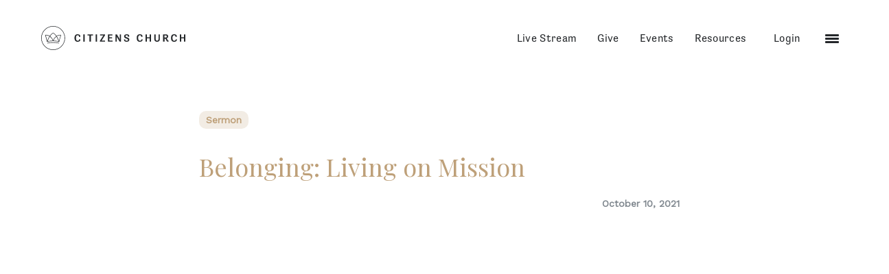

--- FILE ---
content_type: text/html; charset=utf-8
request_url: https://citizenschurch.com/resources/sermon/690
body_size: 63660
content:


<!DOCTYPE html>



<html class="no-js">
<head><meta charset="utf-8" /><title>
	Resource Detail | Citizens Church
</title>
    
    <script src="/Scripts/Bundles/RockJQueryLatest?v=RWC4egkRBNjCo9_aBrw2jUeb13vsJBPHaIryUym02aM1"></script>

	<meta name="viewport" content="width=device-width, initial-scale=1.0, user-scalable=no" />
	<meta name="generator" content="Rock v1.16.11.1" />
    
    <link rel="stylesheet" href="/Themes/ExternalHomepage/Styles/bootstrap.css?v=638857289043465207"/>
    <link rel="stylesheet" href="/Themes/ExternalHomepage/Styles/bootstrap-addons.css?v=636862549540000000"/>
	<link rel="stylesheet" href="/Themes/ExternalHomepage/Styles/theme.css?v=638857289107529107"/>
	<link rel="stylesheet" href="/Themes/ExternalHomepage/Assets/Vendor/hamburgers/hamburgers.min.css?v=636795121480000000"/>
    
    <link href="https://fonts.googleapis.com/css?family=Playfair+Display|Work+Sans&amp;display=swap" rel="stylesheet" />

    <!-- Google Analytics added 7/16/20 -->
    <script async src="https://www.googletagmanager.com/gtag/js?id=UA-172830724-1"></script>
    <script>
        window.dataLayer = window.dataLayer || [];
        function gtag(){dataLayer.push(arguments);}
        gtag('js', new Date());

        gtag('config','UA-172830724-1');
    </script>
    
    <script src="/Scripts/modernizr.js" ></script>
	<script src="/Themes/MountainTemplate/Assets/Vendor/doubletaptogo/jquery.dcd.doubletaptogo.js" ></script>
	<link rel="stylesheet" href="//cdnjs.cloudflare.com/ajax/libs/jasny-bootstrap/3.1.3/css/jasny-bootstrap.min.css" /> 
	<!-- <script src="//cdnjs.cloudflare.com/ajax/libs/jasny-bootstrap/3.1.3/js/jasny-bootstrap.min.js"></script> -->

    
	<link rel="shortcut icon" sizes="192x192" href="/GetImage.ashx?id=3788&width=192&height=192&mode=crop&format=png" />
	<link rel="apple-touch-icon-precomposed" sizes="16x16" href="/GetImage.ashx?id=3788&width=16&height=16&mode=crop&format=png" />
	<link rel="apple-touch-icon-precomposed" sizes="32x32" href="/GetImage.ashx?id=3788&width=32&height=32&mode=crop&format=png" />
	<link rel="apple-touch-icon-precomposed" sizes="144x144" href="/GetImage.ashx?id=3788&width=144&height=144&mode=crop&format=png" />
	<link rel="apple-touch-icon-precomposed" sizes="180x180" href="/GetImage.ashx?id=3788&width=180&height=180&mode=crop&format=png" />
	<link rel="apple-touch-icon-precomposed" sizes="192x192" href="/GetImage.ashx?id=3788&width=192&height=192&mode=crop&format=png" />
    <!-- BEGIN Global site tag (gtag.js) - Google Analytics -->
    <script async src="https://www.googletagmanager.com/gtag/js?id=G-FLWDDBZQ21"></script>
    <script>
      window.dataLayer = window.dataLayer || [];
      function gtag(){window.dataLayer.push(arguments);}
      gtag('js', new Date());
      gtag('config', 'G-FLWDDBZQ21');
    </script>
    <!-- END Global site tag (gtag.js) - Google Analytics -->
<!-- Google tag (gtag.js) -->
<script async src="https://www.googletagmanager.com/gtag/js?id=AW-16707674210">
</script>
<script>
  window.dataLayer = window.dataLayer || [];
  function gtag(){dataLayer.push(arguments);}
  gtag('js', new Date());

  gtag('config', 'AW-16707674210');
</script>
<style>
    /* Mobile */

    .bema.resource-detail-article .grid-container {
        padding-bottom: 10px;
        margin-top: 36px;
    }

    .bema.resource-detail-article .grid {
        display: grid;
        grid-template-columns: 375px;
        column-gap: 0px;
        row-gap: 60px;
        justify-content:center;
        padding-top: 42.5px;
    }

    .bema.resource-detail-article .grid-item h2 {
        margin-bottom: 15px;

    }

    .bema.resource-detail-article .grid-item h5, .bema.resource-detail-article .grid-item h5 {
        color: #000000;
    }

    .bema.resource-detail-article .grid-item .item-type.badge {
        background: rgba(190, 160, 121, 0.2);
        color: #BEA079;
        padding: 6px 10px;
    }
    .bema.resource-detail-article .grid-item .item-title {
        margin-top: 30px;
        margin-bottom: 20px;
    }
    .bema.resource-detail-article div.section-header{
        font-family: Tenso;
        font-weight: 300;
        font-style: normal;
        font-size: 24px;
        line-height: 31.2px;
        color: #383838;
    }

    /* Tablet */
    @media (min-width: 768px) {
        .bema.resource-detail-article .grid-container {
            padding-bottom: 45px;
            margin-top: 15px;
        }

        .bema.resource-detail-article .grid {
            grid-template-columns: 700px;
            column-gap: 50px;
            row-gap: 40px;
        }

        .bema.resource-detail-article .grid-item {

        }
        #mep_0, #mep_1, #mep_2 {
                width: 700px !important;
        }
    }
    /* Desktop */
    @media (min-width: 1152px) {
        .bema.resource-detail-article .grid-container {

        }

        .bema.resource-detail-article .grid {
            grid-template-columns: 700px;
            column-gap: 75px;
            row-gap: 60px;
        }

        .bema.resource-detail-article .grid-item {

        }
    }
    a {
        /*
        font-family: 'Work Sans';
        font-weight: 600;
        font-size: 14px;
        line-height: 16px;
        margin: 10px 20px 10px 0px;
        text-decoration: underline;
        color: #bea079 !important;
        */
    }
</style>

<style>

    /* Mobile */
    .bema.three-column-grid .grid-container {
        padding-bottom: 72.5px;
    }
    .bema.three-column-grid .grid {
        display: grid;
        grid-template-columns: 320px;
        column-gap: 0px;
        row-gap: 60px;
        justify-content:center;
        padding-top: 42.5px;
    }
    .bema.three-column-grid .grid-item h2 {
        margin-bottom: 15px;
    }
    .bema.three-column-grid div.section-header{
        font-family: Tenso;
        font-weight: 300;
        font-style: normal;
        font-size: 24px;
        line-height: 31.2px;
        color: #383838;
    }
    .bema.three-column-grid .item-type.badge {
        position: absolute;
        top: 16px;
        left: 16px;
        background: rgba(255, 255, 255, 0.3);
        padding: 6px 10px;
    }
    .bema.three-column-grid .grid-item img {
        max-height:100%;
    }
    /* Tablet */
    @media (min-width: 768px) {
        .bema.three-column-grid .grid-container {
            padding-bottom: 80px;
        }
        .bema.three-column-grid .grid {
            grid-template-columns: 320px 320px;
            column-gap: 50px;
            row-gap: 40px;
            padding-top: 47.5px;
        }
    }

    /* Desktop */
    @media (min-width: 1152px) {
        .bema.three-column-grid .grid-container {}
        .bema.three-column-grid .grid {
            grid-template-columns: 288px 288px 288px;
            column-gap: 96px;
            row-gap: 50px;
        }
        .bema.three-column-grid .grid-item {}
    }
</style>
</head>
<body id="body">

    <form method="post" action="./690" id="form1">
<div class="aspNetHidden">
<input type="hidden" name="__EVENTTARGET" id="__EVENTTARGET" value="" />
<input type="hidden" name="__EVENTARGUMENT" id="__EVENTARGUMENT" value="" />
<input type="hidden" name="__CVIEWSTATESIZE" id="__CVIEWSTATESIZE" value="0" />
<input type="hidden" name="__CVIEWSTATE" id="__CVIEWSTATE" value="CoUANqv/aHRPXMGjUQ42EPszQZpBwejWoHdaO33b/u88oHM1uBhADoDp3k5ZrF0SCOpHY21qVxuIb+cLcc59Ox9EXzeJ75iR+JlYTYcWzf3SLmRffc2hGylsAEXdG1rUVilCa8rKStnq3junPMr/qFhPl2MQHc4rIbrJMvPSowIQ+TqceFidlmLbllSUBNgwbFEi6FjG/Qkx0UilSLkdJWwfLt1GdEYKB/tJSbXL3NxtzM8GuBD7Kv8AqQ2v9lyiLx3axLr4EjljR70ds/5nBu6G78X+YoEjZMKuErQPgVyv/JIJVBmI7pDD135rLcUQEZOeg2Qb7EV7ssg8v2IgN0JN+q1iKEazJtcN86IhQ8yk1STIS2ZiQVwSk95HagZ89ZTppSB31BRAWy/eoSWUdl0BmoA7L8Snq9Pi+R94oWUWEdVamQf4pjUMAnf0qrG9aRf7BdqKk6SA6KQW0+LiHWN/sWiAmgp/PQRzwvMSr98W4iVPI+kF60MgBbLH+6p7pdrbGGIRlRBmwm4UukMC0rD14ocTYd7swHOFjDVKjs9AZgnoRMVVp5IkVvjzygzYPmIJbbvRY3Ie4yTlT+R6Mr5WKFySIgmE0wsdVAIDcyUPjdxw8qB4WvWa3q0QeHtaly/apmGhlBNTGaGy+FJ+mgUTOIhjRVsGiXpxqZw1mnyj6J2LQq08WLt3hZnG/BucGv2TPjl34I4UNVPJ9ci7xW3M+0+e5s+lKEPFnOs5oFl1u3M5dQuz297nRV7h/6mXHJhMivvzuD+idmr2CSnpk18Qolo4ewqF5E+/CCpQblVoVzdcDZH5PjKNda2icfURCX78D/jh4YVlSk7mQkE+VH9TOpx3a+dF6NgC5nnFlvRHwVZjvqrArGihbVh5yOzeweRGtdlkBYCQtRYXR7oZcdJ8WkpG3K8u5b62ROFugfMDlNohQ3Broly9UML1BkZGl9MQ8WzJk7KzVVSvzmGs35Pcyq0YzXW8rCIRGhyzUnSiD/FDcje5RmO7yiH2KPE1VLBp5nIdM0WR8pl/1aFkUopMbcnKr6p7URbSkH5fUmxppcG9r3lQNrStDnvAQeWhLKxzBxTlez7UwWIwEchKZfK+C142VHGwG+r3Sf0C8L3ZaBVx++cVHsQiGbUPf5cS+nmLxsmar4PpMj6aREYWq2o76wEiEYlSagK2GJL6V6QPnwwHWyrLsazqp1OS/WiGSKb7vxW1GPLzwNC3rR4N1oVmBq+EBOokyS3MOzKm5z+q0Jy3LadvcI9yixOYfcYqNirPEKWK7iv4gl2eMmwv4MrDqf4jOicmKuBmgVCwnOhzoHgDkyzGDLAbZM8ZMe7buor/HhJ7C3Ytq+gBGCH4WOpkrQVlqZIBEs1yBgo3t+hYTnh1hKeo2Ht3HoTnnb2YiI/9i92sFDCSUwfBhyds6C6RO/RBbgVUk/3teaKbwEBFVVWAgBHq3J2jhqzerbiNBwl/opEvxDctk3eYTmc939pkP9L0Fm0TxhZBsTe/RHLm886IkWfGJokTd5hd1ubslGmMtbZ1wVsGSHR2YILdgeiR/QvLkyxJkpT/[base64]/tXVNbNsUAEaY0IwXizwmpXusMAX1TImgHz8gnZCLdU+k2qffS+pqCNDl+TH49tzrgZ03FXZZv+FuNPIIyeYbDDgzzKLQKmm9PxfywQl0RFdK73yygC5d6vYLlDU80ZBcM5NYsB/xgmV97lDjREiOqcO8Ete22lnoGmkVdrhgvbZId8r1ronww1IRahIwfDpYEZRBUF6e7n2kCa6NWkZ70/nqRysuZACygLLCMghlRzbx74uIjDQizfP5XHRgSjM1vkavtITXB2i/U9LD3Ckx5cWuM5rVa6sT3Qhb0Q2Uemry7xFRJozq+2WZUeauIpo7p3d2kc+apiFntTbkZKtaIBjLkO/4yTLmhCU19g6/U47J/M363cua8o8rZyMu/C1Hj2sUN9W7RF6hCdB8cE/Lc5DEIMlR2GeyrIR51twN7yyeo9+Ht4PD7rSiadco0l87m/xnhMT42V1aanZfQNsH8JkKhau3t1nzD1rvUNgVm8yZxXa/mH4M9t7mzWiDo4aPmBCHXoySRdYuRiWyTZPgUB2ytalZpq0AQs0VP0RSplgF8r/0yQ0bYi9OAatH7VJbgrRb/cYCFZONrAiLUSiQZuJxCSovFgtt6J3UOXiuK6PvU0hfD/WJjcmvMOOn1dMHjJwJ75H3I2knVO/4ww3YXaGPAj7dTDTZZxkS7+zeOnN9SFwKgM+EnzbsO8ZZu38hELGwZ2ULcY2Yeb0bOu8DKSsp11XqeZTL/5v2JwBj/McGNtJwbmg4vp94rnWiVb2v9SBDC1b3sB24K4IpFSwwc/4iHIeyHV112rvOp5TGwQBEm8tX99zHfJ4ACwDtZ5c8weee9PyfSYhkECGcP2lZxh/ZmQPPeVNUU9AkvUDyltNkFfgN7RnZFVY8evaF1IYlEotDTDpbTWKjoXoxIPC7FUs/nXBiHwGAwssSqsXPoyBVDH5Nck9T99bBtOXp31lhBSu7nFXchKJ/c33ja202/CqYiJg+txjhYclhW5/7g3WgnwA70J5gzjfK1DuZTyjNTQMhcNePXZRdVbOALtMkPSuoBgbrJWxnbtS1fKJ+yhYklD8L7N5k9mN91IadaCUQqstWR1GMi7UWDdHmXTgVl+O41HaDM7PGYwtFim7fct6xiPWb/D72zPnnPco5Ti8RNjjxUStqT2M5BlYFuejbxs8AWFWmz5K4hEAQT2Ub9iXcrDUwl4Yx4bZwL2FYQe/J1l8F9XSvNrYca+ciEoq0nS1bBJIJJ2jc4qctr6y6SnQvF3O7xuYQszi5sd8yGkcN8H3qF0fwNnwyOO2bPvNL6xQuCTY/45q4HoOt+65cK2xzVifqMtRHKayub/N939fkry6aWfFOxUAKDpi+bSuMUr9T/JoByElaOHq5mXo4inwsj2vizBpWl9Dw9QVnnOdC9EUZWMqoEQHf0wSxh78lnTCvDomxeskgAOFgVGmHVRycU1cMhJi4k5L0PRGLyX4lFaHVrJcECaqBNPpcN8q7/lsZaHv79A2POcs/XFE2TWhdbwbFcteF5lQTZA61oFtZOxWlS0JpyuSrdS9/67ZZq1Sah1Jit3FNsUmMpufoqn3B1Ly7wn9pkrfeBS2firBrOfQhZW38qAg/Tdysoy6xkD1mktTrpdhvQ5a4RtcXSYMSksaz5Dfe/[base64]/qKTUPhsY6SwSmMu2Tfz8qZDAMFiJbY99b9xeVB2YE+cT20GsSrl3TnGRa6+gIZjk8CHo8efQ91KNQP8oYT3W11soTyzPqALPKAjQtNpMAWyO03TdunMT97vKbv0ULpPIeSJcHCXdQGmLJ5q/szMNVKcxhp130h90q1qfFbkPuiN8bQ+5k7CQdMPGnOxl1obhuSP1t05nbE4DjodfFs3+iGX4MFj1Xd6oL4XkJi8W8PZap9qVzTqwC61qtTHPRvfbr0QG5X5gA47sI36SbwB9SKQdJ4E+9M+G4hBZ1C5qy2xKgkJZ/MJfWa9oD8BfHvOsm5t4sE5wPqPE4VXVgXVSEWu/8LwP9T/v0n90lFheyEyCI9Fnc2OLXBAnC2dbPboXilhiay0tU8cFdRtMtI+TPb0ZY7gNWgS5MEWwj8tKOuPIQ1Vkdib5Daap17jQufAz/iRNbx9rKBSnADwa1zo1/PP3s6j0lSmb4ccZr1sFjVVYkYEyTpujKRrV7UeyyABtGI7XeH79IF/KgzrzSRfeABX/FQ2dhqNgqfB3ftTJ/mNrrlocO5gpuBmzoyXVECVJMA5nnGZIHpp/ig2j92FdN4XTkjnh18jr61LTc0+W9crYAVv1Ovw7jS9v+e+5XEKdn6Ty+4ZmDqHtcoeVGlpP6TV2YVrPULME7uCrlMJosMaJtmwAFnJpEYY5ctQY86P88BfKW8vfDP4U0eAxzU5ZMJbXaPC5Nk/V517eEUuvtq+0bU/1Mo9+r+UtSwCfmdljR81RARbM3SyBK1aeC05t1bWhoFC+2juMu11NEejs4vV1cHjGoHyTQjIPkt9zmHIYJ+zw3iOaTIx/R43/2ZUOgLuwDzfWmtvvaS+fgTb2dYpao+ncsaT31Z2ODqj/bJ022UyeXLi0RC7CwbhcXkCX0iK8CdPcmfHbpiUb9uyVCCcpx8BMrTinB1zNRBgz+76GZJUJcoFrj3lSd47LA29rpOzGYY0C+PXgnFFWd6fzT2YLz4SMt5lb0YioBEITTd7PJUPJK40Cr1+UZc551lul7uP03aKhGpEaSW8tCVnAFbrZB9Mu+Th/B/GxrZWwMY2dfP37iNJJbCMecdEVHFy1gN3nUWH37/w0LUjuggT7Z+/eCw3EGuOiJFsEqzSu/QsRt1UTgPjCrkvajn89GdJE8QucF5GTW5ipquMzCUl9RL7O36K3PmDoU1X69j5T5WQypcl+WS04JQrRABxyF8LqTT7mOt5FKPXT1Z1WXw0c45Lj5JBYtKfokAsWO+ysLDP+Fk3ITQEt0J9lfyboHACYJFzkRS4OfLk/qfNwDyVgD0eQfR8XhdM8tz+FNNhwdwRQVauaViSJU+zRmmX5KCfut+7aPbhHuLURYlFDrWyuSsP4ZsmJHNDo2ugr8/IX4/nr+ww5KRZZHwGGuTxc61y/g86Iq7i6rzy+7/WZuYWO2zxtV/VfjbGRumRdSFBZ7O7hmDW+D6y5IW3Tl3Cel30OsfgRaT+0/r1b90ZXLAMC7hcFPfJiBuOrQYJqjy5oMhgvXPpQ3kqgGcSDO3cRRqeqCJ4wamvZzhwfTCsEMZu2StyJiwG2uOuLCUn7O+J4Qj+nsvxjKvooYdYZZHLGgKdlmPd7dsSh4y0nCc2wk9A/dI/UTkwgOPQP+4wvhgF/Uj9nlOQ4U1c9v0M2uUro1QjsGbRlvGVYf6KO28usD8VzrPwxKg6ToLQL995BMTVcToRV1NEJG6McSuNibGSsTmwtaEHqEzqUPVNzCDiwXUx2YWXPUvQ9369ZUj/UOO3br4GttCRyWJYlTL3rJ1PBn2/Ra5I58IeA2r3VH9dHuqUeObdTZWqPlqJJwz942FIdnTVGd8wIV+pKZxrjosggUlZLt72614PNE6+PLmG4SlyuYrAFD1b3/[base64]/qpg0S95LKJtBNqcDnEK63vFle0anKLGB2mPqSwODlh+i/hOnu0B6Rt8jPbZNICd6dO+zz3xFGRelJpmaSbBTmDA3g+FBY8DW9PjDziN3sTIqC21xLSufaHSkCN++C2SbftPudP9e5ViIds9HOPK/aSwewsXojF7/DNSm6VUatN46PNSO/gaL+VF9ywBvSv3ongbGz6c3RyRjsIr2NOw8gNupgHHaeWHG/wwCm2bdtAG/j7buZtoH26GhTdNZNo6q4iDiqPMvCmUqs5LtK+oek+OHSFESw0oW0jxxMctK/qo6tBTNUk9in+SRZIyknXV+rYEazQ3BZuqchu+P0s/FE4xBX13f+R30+TA1AFOfB6p5mBsIi32DVGwMG3hE=" />
<input type="hidden" name="__VIEWSTATE" id="__VIEWSTATE" value="" />
</div>

<script type="text/javascript">
//<![CDATA[
var theForm = document.forms['form1'];
if (!theForm) {
    theForm = document.form1;
}
function __doPostBack(eventTarget, eventArgument) {
    if (!theForm.onsubmit || (theForm.onsubmit() != false)) {
        theForm.__EVENTTARGET.value = eventTarget;
        theForm.__EVENTARGUMENT.value = eventArgument;
        theForm.submit();
    }
}
//]]>
</script>


<script src="/WebResource.axd?d=pynGkmcFUV13He1Qd6_TZFe_CgAR9pH_3pLIwf1yxA8XvVyEnBClLPnRh2wAlTJKtKZ9hw2&amp;t=636938807973796455" type="text/javascript"></script>


<script src="/ScriptResource.axd?d=NJmAwtEo3Ipnlaxl6CMhvj5hc2sBCSub4ZWBH37YJ3Cd0nnTO973eh7Ws-0our9vNuqDGQEyNPadNYQPNYsqV-OnKMUkW6ETj9tpVObfMesNwSXWQNGHW9zScpaUVn-Bn0XQgKtP9eXLUwYQ7uUHIuNFEdY1&amp;t=ffffffff999c3159" type="text/javascript"></script>
<script src="/ScriptResource.axd?d=dwY9oWetJoJoVpgL6Zq8OHQaNNzE1Ddznyr5twi6QKaUGabTgnkdNIZsDVesIpbddClRvfNgLRqdmPR27r47nkMtHZu-D8xy_RBTP8OENcjBINkFdmiy1YEBbzkQkJ3dgW3QmwyoA8idzD1chkCbQlcmyTo1&amp;t=ffffffff999c3159" type="text/javascript"></script>
<script src="/Scripts/Bundles/RockLibs?v=2Hf0StZBLJfkMGBbrXaC9KsywNWSMMV_OL7s4xq8KrY1" type="text/javascript"></script>
<script src="/Scripts/Bundles/RockUi?v=lrQv4bjL0xnWulMFt05yTKhRsCttyDj29HPGkgdqjOI1" type="text/javascript"></script>
<script src="/Scripts/Bundles/RockValidation?v=ZGZVlETu5hySvggAPSHN2z4wwXVKeh9vUX8dHhpb7iQ1" type="text/javascript"></script>
<div class="aspNetHidden">

	<input type="hidden" name="__VIEWSTATEENCRYPTED" id="__VIEWSTATEENCRYPTED" value="" />
	<input type="hidden" name="__EVENTVALIDATION" id="__EVENTVALIDATION" value="EKt0wA3Yn/piuBPalYObmM2DMiMKMlCgm54d3oPauqberaA23x381lINc/qIDGFAzRt7HhpAXb4583psoyNGM70qBRje6zUlcel16O/HM6vIZwAGZlcTebvs/Q7spfQQE7pRc7sCdqQdotBrNV67LzSArYP9vnBuTjCylufChAaN/ooC+ANHN9NRRJfsD67Xq/1bIQ==" />
</div>

    <div id="zone-alert" class="zone-instance"><div class="zone-content"><div id="bid_2203" data-zone-location="Site" class="block-instance js-block-instance content-channel-view">
	<div class="block-content">
		

<script type="text/javascript">
    function clearDialog() {
        $('#rock-config-cancel-trigger').trigger('click');
    }
</script>

<div id="ctl00_ctl24_ctl01_ctl00_upnlContent">
			

        
        <div id="ctl00_ctl24_ctl01_ctl00_pnlView">
				
            
            
            
        
			</div>

        
        

    
		</div>

	</div>
</div></div></div>

	<div class="navmenu navmenu-default navmenu-fixed-right offcanvas">
        <div class="nav-wrapper"> 

            <div id="zone-offcanvasnav" class="zone-instance"><div class="zone-content"><div id="bid_1472" data-zone-location="Site" class="block-instance js-block-instance page-menu">
	<div class="block-content">
		<div id="ctl00_ctl26_ctl01_ctl00_upContent">
			
    
     <ul class="off-canvas-nav">

		

            <li  class="use-icon"  >

				<a  >About Us</a><ul class="off-canvas-sub-menu"><li><a href="/Beliefs">Beliefs</a></li>
                          <li><a href="/staff">Staff</a></li>
                          <li><a href="/citizens-music">Citizens Music</a></li>
                          <li><a href="/Jobs">Jobs</a></li>
                          <li><a href="/AboutUs/Campus">Campus</a></li>
                          
                    </ul></li>
        

            <li  class="use-icon"  >

				<a  >Get Connected</a><ul class="off-canvas-sub-menu"><li><a href="/AttendAService">Attend a Service</a></li>
                          <li><a href="/Membership">Become a Member</a></li>
                          <li><a href="/JoinAHomeGroup">Join a Home Group</a></li>
                          <li><a href="/Serve">Serve</a></li>
                          <li><a href="/page/2592">Church Newsletter</a></li>
                          
                    </ul></li>
        

            <li  class="use-icon"  >

				<a  >Ministries</a><ul class="off-canvas-sub-menu"><li><a href="/HomeGroups">Home Groups</a></li>
                          <li><a href="/localoutreach">Local Outreach</a></li>
                          <li><a href="/globalmissions">Global Missions</a></li>
                          <li><a href="/Recovery">Recovery</a></li>
                          <li><a href="/Steps">Steps</a></li>
                          <li><a href="/Training">Training</a></li>
                          <li><a href="/nextgen">Next Gen</a></li>
                          <li><a href="/ABLE">ABLE</a></li>
                          
                    </ul></li>
        

            <li  class="use-icon"  >

				<a  >Contact</a><ul class="off-canvas-sub-menu"><li><a href="/Prayer">Prayer</a></li>
                          <li><a href="/Connect-Card">Connect</a></li>
                          <li><a href="/Counseling">Counseling</a></li>
                          <li><a href="/care">Care</a></li>
                          
                    </ul></li>
        

            <li  >

				<a href="/page/7318" >College Life Giving</a></li>
        
        

            

            <li>
                <a href="/MyAccount">My Account</a>
            </li>

        
        <!--
        <li style="height: 1px; margin: 20px 0; overflow: hidden; background-color: #e5e5e5; padding: 0;"></li>
        <li style="padding-top: 0px;"><a href="/Login">Logout</a></li>
        -->
    </ul>



		</div>

	</div>
</div></div></div>

        </div>
    </div>

    

<header id="header-main"  > 




    <nav class="navbar navbar-inverse navbar-fixed-top" id="mobile-bar-top-edge">


    


        <section class="d-flex flex-nowrap flex-row justify-content-between padding-all-none align-items-center" id="mobile-bar-bottom-edge">
        <div class="pull-left">

            
<a class="logo-container" href="/Home">    
    <svg xmlns="http://www.w3.org/2000/svg" viewBox="0 0 243.61 40.35"><defs></defs><title>Citizens Church</title><g id="Layer_2" data-name="Layer 2"><g id="Layer_1-2" data-name="Layer 1"><path class="cls-1" d="M161.41,20.1c0-4.46,2.11-6.28,5.37-6.28s4.81,1.83,4.46,4.29l-2.26.22c.31-2-.65-2.82-2.25-2.82s-2.86,1-2.86,4.6,1.35,4.66,3,4.66c1.47,0,2.64-.82,2.47-2.47l2.06.22c.16,2.29-1.6,4-4.64,4C163.51,26.54,161.41,24.57,161.41,20.1Z"/><path class="cls-1" d="M176.34,14h2.35V19h4.61V14h2.34V26.32H183.3V20.84h-4.61v5.48h-2.35Z"/><path class="cls-1" d="M191.16,14h2.35v8.1c0,1.75.87,2.55,2.35,2.55s2.38-.78,2.38-2.56V14h2.26v8.14c0,2.68-1.73,4.37-4.68,4.37s-4.66-1.66-4.66-4.28Z"/><path class="cls-1" d="M206,14h4.71c2.29,0,3.88,1.15,3.88,3.37A3.29,3.29,0,0,1,212,20.73a3.5,3.5,0,0,1,.89,1.19c.5,1,.9,2.63,2,2.63a1.42,1.42,0,0,0,.48-.09l-.22,1.81a5.23,5.23,0,0,1-.91.1c-1.49,0-2.19-.83-2.91-2.52-.46-1.06-1-2.63-1.88-2.63h-1.05v5.1H206Zm2.35,1.75v3.7h1.71c.92,0,2.14-.33,2.14-1.93a1.62,1.62,0,0,0-1.78-1.77Z"/><path class="cls-1" d="M219.38,20.1c0-4.46,2.11-6.28,5.37-6.28s4.81,1.83,4.46,4.29l-2.26.22c.31-2-.65-2.82-2.25-2.82s-2.86,1-2.86,4.6,1.35,4.66,3,4.66c1.47,0,2.64-.82,2.47-2.47l2.06.22c.16,2.29-1.6,4-4.64,4C221.48,26.54,219.38,24.57,219.38,20.1Z"/><path class="cls-1" d="M234.31,14h2.35V19h4.61V14h2.34V26.32h-2.34V20.84h-4.61v5.48h-2.35Z"/><path class="cls-1" d="M56.27,20.1c0-4.46,2.11-6.28,5.37-6.28s4.81,1.83,4.46,4.29l-2.26.22c.31-2-.65-2.82-2.25-2.82s-2.86,1-2.86,4.6,1.35,4.66,3,4.66c1.47,0,2.64-.82,2.47-2.47l2.06.22c.16,2.29-1.6,4-4.64,4C58.37,26.54,56.27,24.57,56.27,20.1Z"/><path class="cls-1" d="M78.18,14h9.3v1.81H84V26.32H81.62V15.84H78.18Z"/><path class="cls-1" d="M99.3,24.83l5.19-8.16a5.93,5.93,0,0,1,.58-.76v-.07H99.58V14h8.3v1.5l-5.06,7.93a8.76,8.76,0,0,1-.73,1v.07h5.79v1.8H99.3Z"/><path class="cls-1" d="M112.83,14h7.63v1.81h-5.28v3.22h4.46v1.8h-4.46v3.66h5.46v1.8h-7.81Z"/><path class="cls-1" d="M125.56,14h2.33l4.2,7A19.23,19.23,0,0,1,133,23h.08c0-.35-.13-1.35-.13-2.11V14h2V26.32h-2.32l-4.24-7a14.48,14.48,0,0,1-.89-1.84h-.07c0,.35.13,1.26.13,2v6.81h-2Z"/><path class="cls-1" d="M142,22.39c-.33,1.29.37,2.42,2.46,2.42,1.66,0,2.18-.73,2.18-1.57,0-1.11-1-1.52-2.44-2-1.74-.6-4.07-1.32-4.07-3.89,0-2.19,1.67-3.55,4.51-3.51,3.35,0,4.53,1.94,4.17,4l-2.22.21c.24-1.74-.47-2.56-2.11-2.56-1.39,0-2,.62-2,1.53,0,1.22,1.13,1.62,2.55,2.09,1.84.6,3.95,1.31,3.95,3.75,0,2.08-1.55,3.66-4.62,3.66-2.88,0-4.88-1.37-4.46-3.93Z"/><rect class="cls-1" x="92.05" y="14.03" width="2.35" height="12.29"/><rect class="cls-1" x="71.17" y="14.03" width="2.35" height="12.29"/><path class="cls-1" d="M20.18,0A20.18,20.18,0,1,0,40.35,20.18,20.2,20.2,0,0,0,20.18,0Zm0,39.55A19.37,19.37,0,1,1,39.55,20.18,19.39,19.39,0,0,1,20.18,39.55Z"/><path class="cls-1" d="M10.19,28.42c.06.27.11.53.17.79a44.28,44.28,0,0,1,19.64,0c.05-.26.1-.52.16-.79A45.17,45.17,0,0,0,10.19,28.42Z"/><path class="cls-1" d="M25.92,16.57a18.68,18.68,0,0,0-5.54-5.31l-.2-.12-.21.12a18.54,18.54,0,0,0-5.53,5.31A11.69,11.69,0,0,0,7,14.88l-.51,0,.17.49a93.34,93.34,0,0,1,3,10.87l.09.41.4-.1a43,43,0,0,1,19.93,0l.4.1.09-.41a93.34,93.34,0,0,1,3-10.87l.17-.49-.51,0A11.66,11.66,0,0,0,25.92,16.57ZM7.61,15.65A11,11,0,0,1,14,17.23a29.55,29.55,0,0,0-3.68,8A94,94,0,0,0,7.61,15.65ZM11,25.59a29.16,29.16,0,0,1,3.64-7.9,14.5,14.5,0,0,1,4.94,6.93A44.06,44.06,0,0,0,11,25.59Zm9.15-1.73A15.46,15.46,0,0,0,15.12,17a17.78,17.78,0,0,1,5.06-5,17.82,17.82,0,0,1,5.06,5A15.22,15.22,0,0,0,20.18,23.86Zm5.51-6.17a29.77,29.77,0,0,1,3.64,7.9,44.23,44.23,0,0,0-8.58-1A14.5,14.5,0,0,1,25.69,17.69Zm4.36,7.5a29.85,29.85,0,0,0-3.67-8,11,11,0,0,1,6.36-1.58A94,94,0,0,0,30.05,25.19Z"/></g></g></svg>               
</a>
            


            <div id="zone-header" class="zone-instance"><div class="zone-content"></div></div>

        </div>	
        <div class="navbar-navigation-menu d-flex flex-row flex-nowrap align-items-center">   

            <div class="d-none d-md-block">
                <div id="zone-navigation" class="zone-instance"><div class="zone-content"><div id="bid_1510" data-zone-location="Site" class="block-instance js-block-instance page-menu">
	<div class="block-content">
		<div id="ctl00_ctl30_ctl01_ctl00_upContent">
			
        
        <ul class="nav navbar-nav d-flex flex-row flex-nowrap margin-sm-h-none">
            
                
                <li class="text-center text-nowrap"><a href="/Livestream">Live Stream</a></li>
            
                
                <li class="text-center text-nowrap"><a href="/Give">Give</a></li>
            
                
                <li class="text-center text-nowrap"><a href="/Events">Events</a></li>
            
                
                <li class="text-center text-nowrap"><a href="/Resources">Resources</a></li>
            
    		
                
                
            
                
                
            
                
                
            
                
                
            
                
                
            
        </ul>
    

<style>
    @media screen and (min-width: 821px) {
        .profile-photo {
            margin: -5px 10px 0 0;
        }
    }
    
    @media (min-width: 768px) and (max-width: 820px) {
        .navbar-nav li:first-child {
            margin-top: 0px; !important;
        }
        .navbar-navigation-menu {
            margin-top:0px;
        }

    }

</style>


		</div>

	</div>
</div></div></div>
            </div>

            <div class="pull-right d-flex align-items-center">
                <div id="zone-login" class="zone-instance"><div class="zone-content"><div id="bid_1509" data-zone-location="Site" class="block-instance js-block-instance login-status">
	<div class="block-content">
		

<ul class="nav navbar-nav loginstatus">    
    
    <li id="ctl00_ctl32_ctl01_ctl00_liLogin"><a id="ctl00_ctl32_ctl01_ctl00_lbLogin" href="javascript:__doPostBack(&#39;ctl00$ctl32$ctl01$ctl00$lbLogin&#39;,&#39;&#39;)">Login</a></li>
</ul>
<input type="hidden" name="ctl00$ctl32$ctl01$ctl00$hfActionType" id="ctl00_ctl32_ctl01_ctl00_hfActionType" value="Log In" />


	</div>
</div></div></div>

                


<div class="header-button">
    <button id="hamburger-button" class="hamburger hamburger--3dx" type="button">
        <span class="hamburger-box">
            <span class="hamburger-inner bg-dark"></span>
        </span>
    </button>
</div>
                

            </div>

        </div>	

        </section>
        </nav>
        <section class="nav-dropdown-menu flex-nowrap flex-row justify-content-between align-items-center" style="display:none;">
            <div class="nav-dropdown-container" style="display:none;">
            
<div class="container no-padding">
<div class="d-flex flex-column flex-lg-row flex-wrap flex-lg-nowrap justify-content-start align-items-baseline w-100">
    <div class="f-col flex-grow-1 padding-r-lg padding-l-none" style="margin-bottom:50px;">
        <h3 class="text-primary" style="margin-bottom:12px;">Menu</h3>
    </div>
    <div class="">
        <div class="d-flex flex-row flex-wrap flex-md-nowrap">
            
                
                    <div class="menu-column f-col-6 f-col-md-auto">
                        <h2 class="text-white" style="font-weight:500; font-size: 16px;white-space:nowrap;"><a href="/AboutUs">About Us</a></h2>
                        <ul class="no-bullets">
                        
                        
                            <li><a href=" /Beliefs">Beliefs</a></li>
                        
                            <li><a href=" /Staff">Staff</a></li>
                        
                            <li><a href=" /citizens-music">Citizens Music</a></li>
                        
                            <li><a href=" /aboutus/campus">Campus</a></li>
                        
                            <li><a href=" /Jobs">Jobs</a></li>
                        
                            <li><a href=" /ContactUs">Contact Us</a></li>
                        
                        
                        </ul>
                    </div>
                
                    <div class="menu-column f-col-6 f-col-md-auto">
                        <h2 class="text-white" style="font-weight:500; font-size: 16px;white-space:nowrap;"><a href="/Connect">Get Connected</a></h2>
                        <ul class="no-bullets">
                        
                        
                            <li><a href=" /AttendAService">Attend A Service</a></li>
                        
                            <li><a href=" /Membership">Become A Member</a></li>
                        
                            <li><a href=" /JoinAHomeGroup">Join A Home Group</a></li>
                        
                            <li><a href=" /Serve">Serve</a></li>
                        
                            <li><a href=" /page/2592">Church Newsletter</a></li>
                        
                        
                        </ul>
                    </div>
                
                    <div class="menu-column f-col-6 f-col-md-auto">
                        <h2 class="text-white" style="font-weight:500; font-size: 16px;white-space:nowrap;"><a href="/Ministries">Ministries</a></h2>
                        <ul class="no-bullets">
                        
                        
                            <li><a href=" /HomeGroups">Home Groups</a></li>
                        
                            <li><a href=" /NextGen">NextGen</a></li>
                        
                            <li><a href=" /Recovery">Recovery</a></li>
                        
                            <li><a href=" /Steps">Steps</a></li>
                        
                            <li><a href=" /Training">Training</a></li>
                        
                            <li><a href=" /LocalOutreach">Local Outreach</a></li>
                        
                            <li><a href=" /GlobalMissions">Global Missions</a></li>
                        
                            <li><a href=" /Able">ABLE</a></li>
                        
                        
                        </ul>
                    </div>
                
                    <div class="menu-column f-col-6 f-col-md-auto">
                        <h2 class="text-white" style="font-weight:500; font-size: 16px;white-space:nowrap;"><a href="/Events">Events</a></h2>
                        <ul class="no-bullets">
                        
                        
                            <li><a href=" "></a></li>
                        
                        
                            
                            
                            
                                
                                
                                    
                                        
                                        
                                    
                                    
                                        <li><a href="/event/578" data-toggle="tooltip" data-placement="top" title="Men's Bible Class | Spring 2026">Men's Bible Class</a></li>
                                        
                                
                            
                                
                                
                                    
                                        
                                            
                                            
                                        
                                    
                                    
                                        <li><a href="/event/579" data-toggle="tooltip" data-placement="top" title="Women's Bible Class | Spring 2026 – PM">Women's Bible C...</a></li>
                                        
                                
                            
                                
                                
                                    
                                        
                                            
                                            
                            
                                
                                
                                    
                                        
                                            
                                            
                                        
                                    
                                    
                                        <li><a href="/event/576" data-toggle="tooltip" data-placement="top" title="Wake Up Weekend | 2026">Wake Up Weekend</a></li>
                                        
                                
                            
                                
                                     
                        
                        </ul>
                    </div>
                
                    <div class="menu-column f-col-6 f-col-md-auto">
                        <h2 class="text-white" style="font-weight:500; font-size: 16px;white-space:nowrap;"><a href="/Resources">Resources</a></h2>
                        <ul class="no-bullets">
                        
                        
                            <li><a href=" /Resources/search?q=sermon">Sermons</a></li>
                        
                            <li><a href=" /Resources/search?q=training">Trainings</a></li>
                        
                            <li><a href=" /Resources/search?q=articles">Articles</a></li>
                        
                            <li><a href=" /Counseling">Counseling</a></li>
                        
                            <li><a href=" /Care">Care</a></li>
                        
                        
                        </ul>
                    </div>
                
                    <div class="menu-column f-col-6 f-col-md-auto">
                        <h2 class="text-white" style="font-weight:500; font-size: 16px;white-space:nowrap;"><a href="/MyAccount">My Account</a></h2>
                        <ul class="no-bullets">
                        
                        
                            <li><a href=" /Give">Give</a></li>
                        
                            <li><a href=" /EditMyAccount">Edit Profile</a></li>
                        
                            <li><a href=" /MyResources">My Resources</a></li>
                        
                        
                        </ul>
                    </div>
                
            
        </div>
    </div>
</div>
            

            </div>
        </section>

        

    </header>

    

    <section class="main-feature">
        <div class="container-fullwidth padding-all-none container-header-one">
            <div class="row">
                <div class="col-md-12 padding-all-none">
                    <div id="zone-pageheader" class="zone-instance"><div class="zone-content"><div id="bid_1514" data-zone-location="Layout" class="block-instance js-block-instance html-content">
	<div class="block-content">
		<div id="ctl00_feature_ctl02_ctl01_ctl00_upnlHtmlContentView">
			
        

        
        

        
<!-- No -->


  <header style="height:100px;">

  </header>



    
		</div>

<div id="ctl00_feature_ctl02_ctl01_ctl00_upnlHtmlContentEdit">
			



        
        

    
		</div>

	</div>
</div></div></div>
                </div>
            </div>
        </div>
    </section>



    
    

    <div class="alert alert-danger ajax-error" style="display:none">
        <p><strong>Error</strong></p>
        <span class="ajax-error-message"></span>
    </div>


    <section>
        <div class="container-fullwidth padding-all-none container-header-one">
            <div class="row">
                <div class="col-md-12 padding-all-none">
                    <div id="zone-fullwidthsectiona" class="zone-instance"><div class="zone-content"><style>
    #mep_0 {
        min-width: 100% !important;
    }
</style><div id="bid_1977" data-zone-location="Page" class="block-instance js-block-instance html-content">
	<div class="block-content">
		<div id="ctl00_main_ctl08_ctl01_ctl00_upnlHtmlContentView">
			
        

        
        

        



    
    
    

    
    
    
        
            
            
            
            
            
            
                
            
            
            
            
            
            
            
            
            
            
            
            

            
                

<div class="bema resource-detail-article">

    <div class="grid-container">

        <div class="grid">
                <div class="grid-item d-flex flex-column align-items-center align-items-md-start">
                    <div class="mw-325 mw-md-700 w-100">
                        <div>
                            <span class="item-type badge">Sermon</span>
                        </div>
                        <div class="item-title">
                            <h3 class="text-primary">Belonging: Living on Mission</h3>
                        </div>
                        
                        <div class="d-flex flex-column flex-md-row justify-content-md-between w-100 margin-b-lg">
                            <h4 class=""></h4>
                            <h6 class=" margin-v-none font-weight-bold">October 10, 2021</h6>
                        </div>
                    </div>

                    

                    

                    </br>

                    <div class="w-100" style="position:relative;">
                        
                            <iframe src="https://www.youtube.com/embed/NCToi0Ku4tg?si=9vlrb3EgBC_n4i7r" width="100%" height="390px" frameborder="0" allow="autoplay; fullscreen" allowfullscreen></iframe>
                        
                    </div>

                    <div class="padding-t-50 mw-325 mw-md-700 w-100">

                        
                            <div class="margin-b-md w-100">
                                <strong></strong>
            	                
<audio
    src='/GetFile.ashx?guid=5d159f7c-0989-473f-a13e-435ae11fa4e0' 
    class='img img-responsive js-media-audio'
    type='audio/mpeg' 
    controls
>
</audio>

<script>
    Rock.controls.mediaPlayer.initialize();
</script>

                            </div>
                        
                        
                        
                        
                        
                        <div>
                            <h5>We conclude our Belonging series with the last value — Living on Mission: Joining God in restoring all creation. At Citizens Church, we want to proclaim the gospel as we share our faith, love our neighbors help the vulnerable, and contend for justice in the world around us. Scripture: Matthew 28:18-20</h5>
                        </div>

                        
                        
                        
                        
                        
                        
                        
                    </div>
                </div>
        </div>

    </div>
    <div class="d-flex w-100 flex-row justify-content-center">
        <div class="mw-325 mw-md-700 mw-xl-975 w-100">
            <hr style="border: 1px solid #c2c6c9;" />
        </div>
    </div>
        
        
    </div>


</div>

                
            
    
        
        
        


<style>
    #mep_0 { width: 325px !important; }
    @media screen and (min-width: 768px) { #mep_0 { width: 700px !important; } }
</style>

    
		</div>

<div id="ctl00_main_ctl08_ctl01_ctl00_upnlHtmlContentEdit">
			



        
        

    
		</div>

	</div>
</div><div id="bid_1978" data-zone-location="Page" class="block-instance js-block-instance html-content">
	<div class="block-content">
		<div id="ctl00_main_ctl08_ctl02_ctl00_upnlHtmlContentView">
			
        

        
        

        


            
                
            
        
    
    
    



 





<div class="text-center text-primary margin-v-none"><h3>Other Sermon Teachings</h3></div>



<div class="bema three-column-grid">
    <div class="container no-padding">
        <div class="d-flex justify-content-center flex-row ">
            <div class="section-header mw-325 mw-md-700 mw-xl-1032 w-100 d-flex justify-content-between align-items-center">&nbsp;</div>
        </div>
    </div>

    <div class="grid-container">
        <div class="grid">
                <div class="grid-item">
                    <div class="w-100" style="position:relative;"><img style="object-fit: cover;" src="/GetImage.ashx?guid=1f568b14-c8cb-442a-8e09-a8a779557988" class="w-100" width="100%" /><span class="item-type badge">SERMON</span>
                    </div>
                    <div class="padding-t-md">
                        <div>
                            <h2>Condemnation & Grace</h2>
                        </div>
                        <div>
                            <h5 style="font-weight:500;">Jamin Roller</h5>
                        </div>
                        <div>
                            <h6 class="font-weight-bold">January 11, 2026</h6>
                        </div>
                        <div>
                            <h5>Our inner voice of condemnation and blame, is a symptom of a heart that’s far from God’s voice of grace. You could lean into performance, or a cultural understanding of happiness, but God’s wisdom is more transformative than that. The...</h5>
                        </div>
                        <div>
                            
                                <a href="/resources/sermon/2301" class="arrow-right">Watch</a> 
                               
                            

                        </div>
                    </div>
                </div>
                <div class="grid-item">
                    <div class="w-100" style="position:relative;"><img style="object-fit: cover;" src="/GetImage.ashx?guid=c62f22a6-2399-4526-a051-25b473192e77" class="w-100" width="100%" /><span class="item-type badge">SERMON</span>
                    </div>
                    <div class="padding-t-md">
                        <div>
                            <h2>Control & Gratitude</h2>
                        </div>
                        <div>
                            <h5 style="font-weight:500;">Jamin Roller</h5>
                        </div>
                        <div>
                            <h6 class="font-weight-bold">January 5, 2026</h6>
                        </div>
                        <div>
                            <h5>This life is not without its trials and sufferings, but when we try to control what’s out of control, we miss God’s true desire for relationship with him. When we remember that life is a gift and God is the...</h5>
                        </div>
                        <div>
                            
                                <a href="/resources/sermon/2298" class="arrow-right">Watch</a> 
                               
                            

                        </div>
                    </div>
                </div>
                <div class="grid-item">
                    <div class="w-100" style="position:relative;"><img style="object-fit: cover;" src="/GetImage.ashx?guid=82283437-9310-41f7-842f-a498b0c764b8" class="w-100" width="100%" /><span class="item-type badge">SERMON</span>
                    </div>
                    <div class="padding-t-md">
                        <div>
                            <h2>Heaven</h2>
                        </div>
                        <div>
                            <h5 style="font-weight:500;">Scott Zeller</h5>
                        </div>
                        <div>
                            <h6 class="font-weight-bold">December 28, 2025</h6>
                        </div>
                        <div>
                            <h5>The apostle John was given a vision for what heaven will look like—A world that is real, where we are with God; a world with no pain, where nothing is wrong; and a world full of love, where all is...</h5>
                        </div>
                        <div>
                            
                                <a href="/resources/sermon/2297" class="arrow-right">Watch</a> 
                               
                            

                        </div>
                    </div>
                </div></div>
   <style>
    a:hover, a:active, a:focus {
        text-decoration:none;
    }
    .arrow-text {
        font-family:Tenso;
        font-style:normal;
        font-weight: normal;
        font-size: 18px;
        line-height: 130%;
        margin: 16px 0px;
    }
    .arrow-text:hover, .arrow-text:active, .arrow-text:focus {
        text-decoration:none;
    }
    .arrow {
        border: solid #BEA079;
        border-width: 0 3px 3px 0;
        display: inline-block;
        padding: 4px;
        margin-bottom:2px;
        color: #BEA079;
    }

    .arrow.right {
        transform: rotate(-45deg);
        -webkit-transform: rotate(-45deg);
    }

    .arrow.left {
        transform: rotate(135deg);
        -webkit-transform: rotate(135deg);
    }
    </style>

        
        
        <div class="d-flex w-100 justify-content-center">
            <div class="mw-325 mw-sm-700 mw-lg-1050 w-100"></div>
        </div>
    </div>
</div>


<div class="text-center padding-b-100 padding-md-b-80 padding-xl-b-100">
    
    <a href="/resources/search?q=Sermon" class="btn btn-gold-solid">
    View All Sermon Teachings
    </a>
</div>
    
		</div>

<div id="ctl00_main_ctl08_ctl02_ctl00_upnlHtmlContentEdit">
			



        
        

    
		</div>

	</div>
</div></div></div>
                </div>
            </div>
        </div>
    </section>

	<section class="container padding-v-none margin-v-none">

        <div class="row padding-all-none">
            <div class="col-md-12">
                <div id="zone-feature" class="zone-instance"><div class="zone-content"></div></div>
            </div>
        </div>

        <div class="row padding-all-none">
            <div class="col-md-12">
                <div id="zone-main" class="zone-instance"><div class="zone-content"></div></div>
            </div>
        </div>

        <div class="row padding-all-none">
            <div class="col-md-4">
                <div id="zone-sectiona" class="zone-instance"><div class="zone-content"></div></div>
            </div>
            <div class="col-md-4">
                <div id="zone-sectionb" class="zone-instance"><div class="zone-content"></div></div>
            </div>
            <div class="col-md-4">
                <div id="zone-sectionc" class="zone-instance"><div class="zone-content"></div></div>
            </div>
        </div>
	</section>

    <section>
        <div class="container-fullwidth padding-all-none">
            <div class="row">
                <div class="col-md-12 padding-all-none">
                    <div id="zone-fullwidthsectionb" class="zone-instance"><div class="zone-content"></div></div>
                </div>
            </div>
        </div>
    </section>
    


    <footer class="padding-all-none margin-all-none">
        <div class="container-fullwidth padding-all-none container-header-one">
            <div class="row">
                <div class="col-md-12 padding-all-none">
                    <div id="zone-footer" class="zone-instance"><div class="zone-content"><div id="bid_2199" data-zone-location="Site" class="block-instance js-block-instance html-content bg-dark">
	<div class="block-content">
		<div id="ctl00_ctl34_ctl01_ctl00_upnlHtmlContentView">
			
        

        
        

        <section style="padding: 50px 0;">
    <div class="">
        <div class="container d-flex flex-wrap justify-content-between no-padding">
            <div class="d-flex f-col-12 f-col-lg-auto f-col-sm-12 justify-content-center text-center text-md-left">
                <div class="mw-325 mw-lg-350 mw-sm-650 padding-h-sm">
                    <h3 class="margin-b-lg margin-lg-b-none">
                        <span class="text-size-75 line-height-75 text-lg-size-100 text-lg-line-height-100">Join us in our mission to enjoy God, love people and make disciples.</span>
                    </h3>
                </div>
            </div>
            <div class="align-items-center d-flex f-col-12 f-col-lg-auto f-col-sm-12 flex-column flex-sm-row justify-content-center justify-content-lg-start text-sm-left">
                <div class="btn-group btn-group d-flex flex-column flex-md-row">
                    <a class="btn btn-gold-solid" href="/AttendAService">Attend a Service</a>
                    <a class="btn btn-white" href="/Resources/sermon/latest">Latest Sermon</a>
                    <a class="btn btn-white" href="/Connect">Get Connected</a>
                </div>
            </div>
        </div>
    </div>
</section>
    
		</div>

<div id="ctl00_ctl34_ctl01_ctl00_upnlHtmlContentEdit">
			



        
        

    
		</div>

	</div>
</div></div></div>
                </div>
            </div>
        </div>
    </footer>

    <footer class="">
        <div id="zone-footer2" class="zone-instance"><div class="zone-content"><div id="bid_2198" data-zone-location="Site" class="block-instance js-block-instance page-menu">
	<div class="block-content">
		<div id="ctl00_ctl36_ctl01_ctl00_upContent">
			
    <section class="footer">
    <div class="container d-flex padding-b-xl-xxl padding-b-xl padding-h-lg padding-md-h-xl">
        <div class="d-flex flex-column-reverse flex-xl-nowrap flex-xl-row flex-wrap justify-content-center w-100">


            <div class="d-flex flex-row flex-md-nowrap flex-wrap justify-content-between padding-h-none text-size-md">
                <div class="link-column f-col-md-auto f-col-6 padding-h-none">
                    <strong>
                      
                        
                        <p class="included-page"><a href="/Home" class="section-header">Home</a></p>
                      
                        
                        <p class="included-page"><a href="/Give" class="section-header">Give</a></p>
                      
                        
                        <p class="included-page"><a href="/Events" class="section-header">Events</a></p>
                      
                        
                        <p class="included-page"><a href="/Resources" class="section-header">Resources</a></p>
                      
                        
                        <p class="included-page"><a href="/MyAccount" class="section-header">MyAccount</a></p>
                      
                    </strong>
                </div>
            
                
                    <div class="link-column f-col-md-auto f-col-6 padding-h-none" >
                    <strong><p class="section-header"><a href="/AboutUs" class="section-header">About Us</a></p></strong><ul class="no-bullets"><li><a href="/Beliefs">Beliefs</a></li>
                                  <li><a href="/staff">Staff</a></li>
                                  <li><a href="/citizens-music">Citizens Music</a></li>
                                  <li><a href="/Jobs">Jobs</a></li>
                                  <li><a href="/AboutUs/Campus">Campus</a></li>
                                  
                            </ul></div>
                
                    <div class="link-column f-col-md-auto f-col-6 padding-h-none" >
                    <strong><p class="section-header"><a href="/Connect" class="section-header">Get Connected</a></p></strong><ul class="no-bullets"><li><a href="/AttendAService">Attend a Service</a></li>
                                  <li><a href="/Membership">Become a Member</a></li>
                                  <li><a href="/JoinAHomeGroup">Join a Home Group</a></li>
                                  <li><a href="/Serve">Serve</a></li>
                                  <li><a href="/page/2592">Church Newsletter</a></li>
                                  
                            </ul></div>
                
                    <div class="link-column f-col-md-auto f-col-6 padding-h-none" >
                    <strong><p class="section-header"><a href="/Ministries" class="section-header">Ministries</a></p></strong><ul class="no-bullets"><li><a href="/HomeGroups">Home Groups</a></li>
                                  <li><a href="/localoutreach">Local Outreach</a></li>
                                  <li><a href="/globalmissions">Global Missions</a></li>
                                  <li><a href="/Recovery">Recovery</a></li>
                                  <li><a href="/Steps">Steps</a></li>
                                  <li><a href="/Training">Training</a></li>
                                  <li><a href="/nextgen">Next Gen</a></li>
                                  <li><a href="/ABLE">ABLE</a></li>
                                  
                            </ul></div>
                
                    <div class="link-column f-col-md-auto f-col-6 padding-h-none" >
                    <strong><p class="section-header"><a href="/ContactUs" class="section-header">Contact</a></p></strong><ul class="no-bullets"><li><a href="/Prayer">Prayer</a></li>
                                  <li><a href="/Connect-Card">Connect</a></li>
                                  <li><a href="/Counseling">Counseling</a></li>
                                  <li><a href="/care">Care</a></li>
                                  
                            </ul></div>
                
                    <div class="link-column f-col-md-auto f-col-6 padding-h-none" style="max-width: 85px;" >
                    <strong><p class="section-header"><a href="/page/7318" class="section-header">College Life Giving</a></p></strong></div>
                
            
            </div>

            <div class="f-col f-col-xl-auto d-flex flex-row flex-xl-column flex-wrap align-content-start padding-l-none padding-v-none padding-md-b-lg padding-xl-v-lg ">

                <div class="f-col-12 f-col-xl-auto f-col-md-8 left-border-desktop padding-h-none padding-xl-l-xl padding-b-md padding-xl-b-lg margin-b-sm" >
                    <img src="\Themes\ExternalHomepage\Assets\Images\Homepage\logo2lines.PNG" class="img-fluid footer-logo" style="margin-top: -7px;">
                </div>

                <div class="f-col-12 f-col-xl-auto f-col-md-4 left-border-desktop padding-h-none  padding-xl-l-xl padding-b-md f-order-1" >
                    <p class="footer-address margin-b-sm">
                        4501 Legacy Dr.<br/>
                        Plano, TX 75024-2127
                    </p>
                </div>

                <div class="f-col-12 f-col-xl-auto f-col-md-4 f-order-xl-2 padding-h-none  padding-xl-l-xl  padding-b-xl padding-md-b-md f-order-last f-order-md-last f-order-xl-2">
                    <p class="footer-address margin-b-sm">
                        Sundays |  9:00 am & 11:00 am<br/>
                        <!-- Wednesdays, 8:00 pm -->
                    </p>
                </div>

                <div class="f-col-12 f-col-xl-auto f-col-md-8 padding-h-none  padding-xl-l-xl  padding-b-md padding-md-b-md f-order-md-2 f-order-xl-last" >
                    <p class="footer-social margin-b-sm">
                        <a href="/newsletters" target="_blank"><i class="fa fa-envelope"></i></a>
                        <a href="https://www.facebook.com/citizenschurchtx" target="_BLANK"><i class="fa fa-facebook"></i></a>
                        <a href="https://www.instagram.com/citizens_churchtx/" target="_BLANK"><i class="fa fa-instagram"></i></a>
                        <a href="https://podcasts.apple.com/us/podcast/citizens-church-sermons/id1461497121" target="_BLANK"><i class="fa fa-apple"></i></a>
                        <a href="https://open.spotify.com/show/5dIjTsv3I4fY1oBMhfxBjZ?si=42mt_JmrR-Sbqb6_mGnO0w" target="_BLANK"><i class="fa fa-spotify"></i></a>
                        <a href="https://www.youtube.com/@citizenschurchtx" target="_BLANK"><i class="fa fa-youtube"></i></a>
                    </p>
                </div>
            </div>
        </div>
    </div>
</section>




		</div>

	</div>
</div><div id="bid_1513" data-zone-location="Site" class="block-instance js-block-instance html-content">
	<div class="block-content">
		<div id="ctl00_ctl36_ctl02_ctl00_upnlHtmlContentView">
			
        

        
        

        <style>
    #copyrightcontainer {
        padding-bottom: 65px;
    }
    .a29 {
        width:25%;
    }
    @media (min-width: 576px) {
        #copyrightcontainer {
            padding-bottom: 65px;
        }
    }
    @media (min-width: 992px) {
        #copyrightcontainer {
            padding-bottom: 45px;
        }
        .a29 {
            width:10%;
        }
    }
</style>

<div id="copyrightcontainer" style="text-align: center;">
    <a href="https://go.acts29.com/e/968743/playbook-2025-/2c7p73/1757391524/h/GojK3Kwwf1AwNAra_I3pQ2kaHhoRKOuE87nB2Z0g8KU" target="_blank">
        <img class="a29" src="/Content/ExternalSite/Homepage/A29_New_Black.png" alt="A29_New_Black.png">
    </a>
    <center><p class="text-xs">All rights reserved | Citizens Church, 2026.</p></center>
    <center><p class="text-xs"><a href="https://citizenschurch.com/privacy-policy" style="color:#80888f; text-decoration: none;">Privacy Policy</a></p></center>
</div>

    
		</div>

<div id="ctl00_ctl36_ctl02_ctl00_upnlHtmlContentEdit">
			



        
        

    
		</div>

	</div>
</div></div></div>
    </footer>

    <script src="/Themes/ExternalHomepage/Assets/Scripts/footer-scripts.js" ></script>
    
    
    <script type="text/javascript">
//<![CDATA[
Sys.WebForms.PageRequestManager._initialize('ctl00$sManager', 'form1', ['tctl00$ctl21','ctl21','tctl00$ctl24$ctl01$ctl00$upnlContent','','fctl00$ctl34$ctl01$ctl00$upnlHtmlContentView','','fctl00$ctl34$ctl01$ctl00$upnlHtmlContentEdit','','tctl00$ctl36$ctl01$ctl00$upContent','','fctl00$ctl36$ctl02$ctl00$upnlHtmlContentView','','fctl00$ctl36$ctl02$ctl00$upnlHtmlContentEdit','','tctl00$ctl30$ctl01$ctl00$upContent','','tctl00$ctl26$ctl01$ctl00$upContent','','fctl00$feature$ctl02$ctl01$ctl00$upnlHtmlContentView','','fctl00$feature$ctl02$ctl01$ctl00$upnlHtmlContentEdit','','fctl00$main$ctl08$ctl01$ctl00$upnlHtmlContentView','','fctl00$main$ctl08$ctl01$ctl00$upnlHtmlContentEdit','','fctl00$main$ctl08$ctl02$ctl00$upnlHtmlContentView','','fctl00$main$ctl08$ctl02$ctl00$upnlHtmlContentEdit',''], ['ctl00$sManager','sManager','ctl00$rock-config-trigger','rock-config-trigger'], [], 180, 'ctl00');
//]]>
</script>
<input type="hidden" name="ctl00$sManager" id="sManager" />
<script type="text/javascript">
//<![CDATA[
Sys.Application.setServerId("sManager", "ctl00$sManager");
Sys.Application._enableHistoryInScriptManager();
//]]>
</script>

    <div id="updateProgress" style="display:none;">
	
                <div class="updateprogress-status">
                    <div class="spinner">
                        <div class="rect1"></div>
                        <div class="rect2"></div>
                        <div class="rect3"></div>
                        <div class="rect4"></div>
                        <div class="rect5"></div>
                    </div>
                </div>
                <div class="updateprogress-bg modal-backdrop"></div>
            
</div>

    <div id="ctl21" style="display:none">
	<input type="submit" name="ctl00$rock-config-trigger" value="" id="rock-config-trigger" /><input type="hidden" name="ctl00$rock-config-trigger-data" id="rock-config-trigger-data" />
</div><div id="modal-popup" class="modal container modal-content rock-modal rock-modal-frame">
	<div id="modal-popup_contentPanel" class="iframe">
		<iframe id="modal-popup_iframe" scrolling="no" style="height:auto;"></iframe>
	</div>
</div><input type="hidden" name="ctl00$hfInteractionGuid" id="hfInteractionGuid" value="cbe2286e-ffa9-4f30-8276-29056645767d" />

<script type="text/javascript">
//<![CDATA[

                (function() {
                    var lastDispatchTime = 0;
                    var lastDispatchedElement = null;
                    var debounceDelay = 500;

                    document.addEventListener('keydown', function (event) {
                        if (event.altKey) {
                            var shortcutKey = event.key.toLowerCase();

                            // Check if a shortcut key is registered for the pressed key
                            var element = document.querySelector('[data-shortcut-key="' + shortcutKey + '"]');

                    
                            if (element) {
                                var currentTime = performance.now();

                                if (lastDispatchedElement === element && (currentTime - lastDispatchTime) < debounceDelay) {
                                    return;
                                }

                                lastDispatchTime = currentTime;
                                lastDispatchedElement = element;

                                if (shortcutKey === 'arrowright' || shortcutKey === 'arrowleft') {
                                    event.preventDefault();
                                }

                                event.preventDefault();
                                element.click();
                            }
                        }
                    });
                })();
            
Rock.settings.initialize({
    siteId: 8,
    layoutId: 68,
    pageId: 2954,
    layout: 'FullWidth',
    baseUrl: '/'
});Rock.controls.modal.closeModalDialog($('#ctl00_feature_ctl02_ctl01_ctl00_mdEdit_modal_dialog_panel'));Rock.controls.modal.closeModalDialog($('#ctl00_main_ctl08_ctl01_ctl00_mdEdit_modal_dialog_panel'));Rock.controls.modal.closeModalDialog($('#ctl00_main_ctl08_ctl02_ctl00_mdEdit_modal_dialog_panel'));Rock.controls.modal.closeModalDialog($('#ctl00_ctl34_ctl01_ctl00_mdEdit_modal_dialog_panel'));Rock.controls.modal.closeModalDialog($('#ctl00_ctl36_ctl02_ctl00_mdEdit_modal_dialog_panel'));
Sys.Application.add_load(function () {
    const getCookieValue = (name) => {
        const match = document.cookie.match('(^|;)\\s*' + name + '\\s*=\\s*([^;]+)');

        return !match ? '' : match.pop();
    };

    var interactionGuid = 'cbe2286e-ffa9-4f30-8276-29056645767d';
    var interactionGuids = JSON.parse(sessionStorage.getItem('interactionGuids')) || [];

    if (!interactionGuids.includes(interactionGuid)) {
        interactionGuids.push(interactionGuid);
        sessionStorage.setItem('interactionGuids', JSON.stringify(interactionGuids));

        var interactionArgs = {"Guid":"cbe2286e-ffa9-4f30-8276-29056645767d","PageId":2954,"ActionName":"View","BrowserSessionGuid":"502d3c64-6ad8-42ea-abb4-e027724b857a","PageRequestUrl":"https://citizenschurch.com/resources/sermon/690","PageRequestDateTime":"2026-01-19T12:02:31.312431","PageRequestTimeToServe":0.8635763,"UserAgent":"Mozilla/5.0 (Macintosh; Intel Mac OS X 10_15_7) AppleWebKit/537.36 (KHTML, like Gecko) Chrome/131.0.0.0 Safari/537.36; ClaudeBot/1.0; +claudebot@anthropic.com)","UserHostAddress":"3.19.74.204","UrlReferrerHostAddress":null,"UrlReferrerSearchTerms":null,"UserIdKey":null};
        if (!interactionArgs.UserIdKey) {
            interactionArgs.UserIdKey = getCookieValue('.ROCK_VISITOR_KEY');
        }
        $.ajax({
            url: '/api/Interactions/RegisterPageInteraction',
            type: 'POST',
            data: interactionArgs
            });
    }
});
Sys.Application.add_init(function() {
    $create(Sys.UI._UpdateProgress, {"associatedUpdatePanelId":null,"displayAfter":800,"dynamicLayout":true}, null, null, $get("updateProgress"));
});
//]]>
</script>
</form>

</body>

</html>

--- FILE ---
content_type: text/css
request_url: https://citizenschurch.com/Themes/ExternalHomepage/Styles/bootstrap-addons.css?v=636862549540000000
body_size: 33536
content:
.shadow-sm {
    box-shadow: 0 0.125rem 0.25rem rgba(0, 0, 0, 0.075) !important;
  }
  
  .shadow {
    box-shadow: 0 0.5rem 1rem rgba(0, 0, 0, 0.15) !important;
  }
  
  .shadow-lg {
    box-shadow: 0 1rem 3rem rgba(0, 0, 0, 0.175) !important;
  }
  
  .shadow-none {
    box-shadow: none !important;
  }
  
  .w-25 {
    width: 25% !important;
  }
  
  .w-50 {
    width: 50% !important;
  }
  
  .w-75 {
    width: 75% !important;
  }
  
  .w-100 {
    width: 100% !important;
  }
  
  .w-auto {
    width: auto !important;
  }
  
  .h-25 {
    height: 25% !important;
  }
  
  .h-50 {
    height: 50% !important;
  }
  
  .h-75 {
    height: 75% !important;
  }
  
  .h-100 {
    height: 100% !important;
  }
  
  .h-auto {
    height: auto !important;
  }
  
  .mw-100 {
    max-width: 100% !important;
  }
  
  .mh-100 {
    max-height: 100% !important;
  }
  
  .min-vw-100 {
    min-width: 100vw !important;
  }
  
  .min-vh-100 {
    min-height: 100vh !important;
  }
  
  .vw-100 {
    width: 100vw !important;
  }
  
  .vh-100 {
    height: 100vh !important;
  }
  
  .stretched-link::after {
    position: absolute;
    top: 0;
    right: 0;
    bottom: 0;
    left: 0;
    z-index: 1;
    pointer-events: auto;
    content: "";
    background-color: rgba(0, 0, 0, 0);
  }
  
  .m-0 {
    margin: 0 !important;
  }
  
  .mt-0,
  .my-0 {
    margin-top: 0 !important;
  }
  
  .mr-0,
  .mx-0 {
    margin-right: 0 !important;
  }
  
  .mb-0,
  .my-0 {
    margin-bottom: 0 !important;
  }
  
  .ml-0,
  .mx-0 {
    margin-left: 0 !important;
  }
  
  .m-1 {
    margin: 0.25rem !important;
  }
  
  .mt-1,
  .my-1 {
    margin-top: 0.25rem !important;
  }
  
  .mr-1,
  .mx-1 {
    margin-right: 0.25rem !important;
  }
  
  .mb-1,
  .my-1 {
    margin-bottom: 0.25rem !important;
  }
  
  .ml-1,
  .mx-1 {
    margin-left: 0.25rem !important;
  }
  
  .m-2 {
    margin: 0.5rem !important;
  }
  
  .mt-2,
  .my-2 {
    margin-top: 0.5rem !important;
  }
  
  .mr-2,
  .mx-2 {
    margin-right: 0.5rem !important;
  }
  
  .mb-2,
  .my-2 {
    margin-bottom: 0.5rem !important;
  }
  
  .ml-2,
  .mx-2 {
    margin-left: 0.5rem !important;
  }
  
  .m-3 {
    margin: 1rem !important;
  }
  
  .mt-3,
  .my-3 {
    margin-top: 1rem !important;
  }
  
  .mr-3,
  .mx-3 {
    margin-right: 1rem !important;
  }
  
  .mb-3,
  .my-3 {
    margin-bottom: 1rem !important;
  }
  
  .ml-3,
  .mx-3 {
    margin-left: 1rem !important;
  }
  
  .m-4 {
    margin: 1.5rem !important;
  }
  
  .mt-4,
  .my-4 {
    margin-top: 1.5rem !important;
  }
  
  .mr-4,
  .mx-4 {
    margin-right: 1.5rem !important;
  }
  
  .mb-4,
  .my-4 {
    margin-bottom: 1.5rem !important;
  }
  
  .ml-4,
  .mx-4 {
    margin-left: 1.5rem !important;
  }
  
  .m-5 {
    margin: 3rem !important;
  }
  
  .mt-5,
  .my-5 {
    margin-top: 3rem !important;
  }
  
  .mr-5,
  .mx-5 {
    margin-right: 3rem !important;
  }
  
  .mb-5,
  .my-5 {
    margin-bottom: 3rem !important;
  }
  
  .ml-5,
  .mx-5 {
    margin-left: 3rem !important;
  }
  
  .p-0 {
    padding: 0 !important;
  }
  
  .pt-0,
  .py-0 {
    padding-top: 0 !important;
  }
  
  .pr-0,
  .px-0 {
    padding-right: 0 !important;
  }
  
  .pb-0,
  .py-0 {
    padding-bottom: 0 !important;
  }
  
  .pl-0,
  .px-0 {
    padding-left: 0 !important;
  }
  
  .p-1 {
    padding: 0.25rem !important;
  }
  
  .pt-1,
  .py-1 {
    padding-top: 0.25rem !important;
  }
  
  .pr-1,
  .px-1 {
    padding-right: 0.25rem !important;
  }
  
  .pb-1,
  .py-1 {
    padding-bottom: 0.25rem !important;
  }
  
  .pl-1,
  .px-1 {
    padding-left: 0.25rem !important;
  }
  
  .p-2 {
    padding: 0.5rem !important;
  }
  
  .pt-2,
  .py-2 {
    padding-top: 0.5rem !important;
  }
  
  .pr-2,
  .px-2 {
    padding-right: 0.5rem !important;
  }
  
  .pb-2,
  .py-2 {
    padding-bottom: 0.5rem !important;
  }
  
  .pl-2,
  .px-2 {
    padding-left: 0.5rem !important;
  }
  
  .p-3 {
    padding: 1rem !important;
  }
  
  .pt-3,
  .py-3 {
    padding-top: 1rem !important;
  }
  
  .pr-3,
  .px-3 {
    padding-right: 1rem !important;
  }
  
  .pb-3,
  .py-3 {
    padding-bottom: 1rem !important;
  }
  
  .pl-3,
  .px-3 {
    padding-left: 1rem !important;
  }
  
  .p-4 {
    padding: 1.5rem !important;
  }
  
  .pt-4,
  .py-4 {
    padding-top: 1.5rem !important;
  }
  
  .pr-4,
  .px-4 {
    padding-right: 1.5rem !important;
  }
  
  .pb-4,
  .py-4 {
    padding-bottom: 1.5rem !important;
  }
  
  .pl-4,
  .px-4 {
    padding-left: 1.5rem !important;
  }
  
  .p-5 {
    padding: 3rem !important;
  }
  
  .pt-5,
  .py-5 {
    padding-top: 3rem !important;
  }
  
  .pr-5,
  .px-5 {
    padding-right: 3rem !important;
  }
  
  .pb-5,
  .py-5 {
    padding-bottom: 3rem !important;
  }
  
  .pl-5,
  .px-5 {
    padding-left: 3rem !important;
  }
  
  .m-n1 {
    margin: -0.25rem !important;
  }
  
  .mt-n1,
  .my-n1 {
    margin-top: -0.25rem !important;
  }
  
  .mr-n1,
  .mx-n1 {
    margin-right: -0.25rem !important;
  }
  
  .mb-n1,
  .my-n1 {
    margin-bottom: -0.25rem !important;
  }
  
  .ml-n1,
  .mx-n1 {
    margin-left: -0.25rem !important;
  }
  
  .m-n2 {
    margin: -0.5rem !important;
  }
  
  .mt-n2,
  .my-n2 {
    margin-top: -0.5rem !important;
  }
  
  .mr-n2,
  .mx-n2 {
    margin-right: -0.5rem !important;
  }
  
  .mb-n2,
  .my-n2 {
    margin-bottom: -0.5rem !important;
  }
  
  .ml-n2,
  .mx-n2 {
    margin-left: -0.5rem !important;
  }
  
  .m-n3 {
    margin: -1rem !important;
  }
  
  .mt-n3,
  .my-n3 {
    margin-top: -1rem !important;
  }
  
  .mr-n3,
  .mx-n3 {
    margin-right: -1rem !important;
  }
  
  .mb-n3,
  .my-n3 {
    margin-bottom: -1rem !important;
  }
  
  .ml-n3,
  .mx-n3 {
    margin-left: -1rem !important;
  }
  
  .m-n4 {
    margin: -1.5rem !important;
  }
  
  .mt-n4,
  .my-n4 {
    margin-top: -1.5rem !important;
  }
  
  .mr-n4,
  .mx-n4 {
    margin-right: -1.5rem !important;
  }
  
  .mb-n4,
  .my-n4 {
    margin-bottom: -1.5rem !important;
  }
  
  .ml-n4,
  .mx-n4 {
    margin-left: -1.5rem !important;
  }
  
  .m-n5 {
    margin: -3rem !important;
  }
  
  .mt-n5,
  .my-n5 {
    margin-top: -3rem !important;
  }
  
  .mr-n5,
  .mx-n5 {
    margin-right: -3rem !important;
  }
  
  .mb-n5,
  .my-n5 {
    margin-bottom: -3rem !important;
  }
  
  .ml-n5,
  .mx-n5 {
    margin-left: -3rem !important;
  }
  
  .m-auto {
    margin: auto !important;
  }
  
  .mt-auto,
  .my-auto {
    margin-top: auto !important;
  }
  
  .mr-auto,
  .mx-auto {
    margin-right: auto !important;
  }
  
  .mb-auto,
  .my-auto {
    margin-bottom: auto !important;
  }
  
  .ml-auto,
  .mx-auto {
    margin-left: auto !important;
  }
  
  @media (min-width: 576px) {
    .m-sm-0 {
      margin: 0 !important;
    }
    .mt-sm-0,
    .my-sm-0 {
      margin-top: 0 !important;
    }
    .mr-sm-0,
    .mx-sm-0 {
      margin-right: 0 !important;
    }
    .mb-sm-0,
    .my-sm-0 {
      margin-bottom: 0 !important;
    }
    .ml-sm-0,
    .mx-sm-0 {
      margin-left: 0 !important;
    }
    .m-sm-1 {
      margin: 0.25rem !important;
    }
    .mt-sm-1,
    .my-sm-1 {
      margin-top: 0.25rem !important;
    }
    .mr-sm-1,
    .mx-sm-1 {
      margin-right: 0.25rem !important;
    }
    .mb-sm-1,
    .my-sm-1 {
      margin-bottom: 0.25rem !important;
    }
    .ml-sm-1,
    .mx-sm-1 {
      margin-left: 0.25rem !important;
    }
    .m-sm-2 {
      margin: 0.5rem !important;
    }
    .mt-sm-2,
    .my-sm-2 {
      margin-top: 0.5rem !important;
    }
    .mr-sm-2,
    .mx-sm-2 {
      margin-right: 0.5rem !important;
    }
    .mb-sm-2,
    .my-sm-2 {
      margin-bottom: 0.5rem !important;
    }
    .ml-sm-2,
    .mx-sm-2 {
      margin-left: 0.5rem !important;
    }
    .m-sm-3 {
      margin: 1rem !important;
    }
    .mt-sm-3,
    .my-sm-3 {
      margin-top: 1rem !important;
    }
    .mr-sm-3,
    .mx-sm-3 {
      margin-right: 1rem !important;
    }
    .mb-sm-3,
    .my-sm-3 {
      margin-bottom: 1rem !important;
    }
    .ml-sm-3,
    .mx-sm-3 {
      margin-left: 1rem !important;
    }
    .m-sm-4 {
      margin: 1.5rem !important;
    }
    .mt-sm-4,
    .my-sm-4 {
      margin-top: 1.5rem !important;
    }
    .mr-sm-4,
    .mx-sm-4 {
      margin-right: 1.5rem !important;
    }
    .mb-sm-4,
    .my-sm-4 {
      margin-bottom: 1.5rem !important;
    }
    .ml-sm-4,
    .mx-sm-4 {
      margin-left: 1.5rem !important;
    }
    .m-sm-5 {
      margin: 3rem !important;
    }
    .mt-sm-5,
    .my-sm-5 {
      margin-top: 3rem !important;
    }
    .mr-sm-5,
    .mx-sm-5 {
      margin-right: 3rem !important;
    }
    .mb-sm-5,
    .my-sm-5 {
      margin-bottom: 3rem !important;
    }
    .ml-sm-5,
    .mx-sm-5 {
      margin-left: 3rem !important;
    }
    .p-sm-0 {
      padding: 0 !important;
    }
    .pt-sm-0,
    .py-sm-0 {
      padding-top: 0 !important;
    }
    .pr-sm-0,
    .px-sm-0 {
      padding-right: 0 !important;
    }
    .pb-sm-0,
    .py-sm-0 {
      padding-bottom: 0 !important;
    }
    .pl-sm-0,
    .px-sm-0 {
      padding-left: 0 !important;
    }
    .p-sm-1 {
      padding: 0.25rem !important;
    }
    .pt-sm-1,
    .py-sm-1 {
      padding-top: 0.25rem !important;
    }
    .pr-sm-1,
    .px-sm-1 {
      padding-right: 0.25rem !important;
    }
    .pb-sm-1,
    .py-sm-1 {
      padding-bottom: 0.25rem !important;
    }
    .pl-sm-1,
    .px-sm-1 {
      padding-left: 0.25rem !important;
    }
    .p-sm-2 {
      padding: 0.5rem !important;
    }
    .pt-sm-2,
    .py-sm-2 {
      padding-top: 0.5rem !important;
    }
    .pr-sm-2,
    .px-sm-2 {
      padding-right: 0.5rem !important;
    }
    .pb-sm-2,
    .py-sm-2 {
      padding-bottom: 0.5rem !important;
    }
    .pl-sm-2,
    .px-sm-2 {
      padding-left: 0.5rem !important;
    }
    .p-sm-3 {
      padding: 1rem !important;
    }
    .pt-sm-3,
    .py-sm-3 {
      padding-top: 1rem !important;
    }
    .pr-sm-3,
    .px-sm-3 {
      padding-right: 1rem !important;
    }
    .pb-sm-3,
    .py-sm-3 {
      padding-bottom: 1rem !important;
    }
    .pl-sm-3,
    .px-sm-3 {
      padding-left: 1rem !important;
    }
    .p-sm-4 {
      padding: 1.5rem !important;
    }
    .pt-sm-4,
    .py-sm-4 {
      padding-top: 1.5rem !important;
    }
    .pr-sm-4,
    .px-sm-4 {
      padding-right: 1.5rem !important;
    }
    .pb-sm-4,
    .py-sm-4 {
      padding-bottom: 1.5rem !important;
    }
    .pl-sm-4,
    .px-sm-4 {
      padding-left: 1.5rem !important;
    }
    .p-sm-5 {
      padding: 3rem !important;
    }
    .pt-sm-5,
    .py-sm-5 {
      padding-top: 3rem !important;
    }
    .pr-sm-5,
    .px-sm-5 {
      padding-right: 3rem !important;
    }
    .pb-sm-5,
    .py-sm-5 {
      padding-bottom: 3rem !important;
    }
    .pl-sm-5,
    .px-sm-5 {
      padding-left: 3rem !important;
    }
    .m-sm-n1 {
      margin: -0.25rem !important;
    }
    .mt-sm-n1,
    .my-sm-n1 {
      margin-top: -0.25rem !important;
    }
    .mr-sm-n1,
    .mx-sm-n1 {
      margin-right: -0.25rem !important;
    }
    .mb-sm-n1,
    .my-sm-n1 {
      margin-bottom: -0.25rem !important;
    }
    .ml-sm-n1,
    .mx-sm-n1 {
      margin-left: -0.25rem !important;
    }
    .m-sm-n2 {
      margin: -0.5rem !important;
    }
    .mt-sm-n2,
    .my-sm-n2 {
      margin-top: -0.5rem !important;
    }
    .mr-sm-n2,
    .mx-sm-n2 {
      margin-right: -0.5rem !important;
    }
    .mb-sm-n2,
    .my-sm-n2 {
      margin-bottom: -0.5rem !important;
    }
    .ml-sm-n2,
    .mx-sm-n2 {
      margin-left: -0.5rem !important;
    }
    .m-sm-n3 {
      margin: -1rem !important;
    }
    .mt-sm-n3,
    .my-sm-n3 {
      margin-top: -1rem !important;
    }
    .mr-sm-n3,
    .mx-sm-n3 {
      margin-right: -1rem !important;
    }
    .mb-sm-n3,
    .my-sm-n3 {
      margin-bottom: -1rem !important;
    }
    .ml-sm-n3,
    .mx-sm-n3 {
      margin-left: -1rem !important;
    }
    .m-sm-n4 {
      margin: -1.5rem !important;
    }
    .mt-sm-n4,
    .my-sm-n4 {
      margin-top: -1.5rem !important;
    }
    .mr-sm-n4,
    .mx-sm-n4 {
      margin-right: -1.5rem !important;
    }
    .mb-sm-n4,
    .my-sm-n4 {
      margin-bottom: -1.5rem !important;
    }
    .ml-sm-n4,
    .mx-sm-n4 {
      margin-left: -1.5rem !important;
    }
    .m-sm-n5 {
      margin: -3rem !important;
    }
    .mt-sm-n5,
    .my-sm-n5 {
      margin-top: -3rem !important;
    }
    .mr-sm-n5,
    .mx-sm-n5 {
      margin-right: -3rem !important;
    }
    .mb-sm-n5,
    .my-sm-n5 {
      margin-bottom: -3rem !important;
    }
    .ml-sm-n5,
    .mx-sm-n5 {
      margin-left: -3rem !important;
    }
    .m-sm-auto {
      margin: auto !important;
    }
    .mt-sm-auto,
    .my-sm-auto {
      margin-top: auto !important;
    }
    .mr-sm-auto,
    .mx-sm-auto {
      margin-right: auto !important;
    }
    .mb-sm-auto,
    .my-sm-auto {
      margin-bottom: auto !important;
    }
    .ml-sm-auto,
    .mx-sm-auto {
      margin-left: auto !important;
    }
  }
  
  @media (min-width: 768px) {
    .m-md-0 {
      margin: 0 !important;
    }
    .mt-md-0,
    .my-md-0 {
      margin-top: 0 !important;
    }
    .mr-md-0,
    .mx-md-0 {
      margin-right: 0 !important;
    }
    .mb-md-0,
    .my-md-0 {
      margin-bottom: 0 !important;
    }
    .ml-md-0,
    .mx-md-0 {
      margin-left: 0 !important;
    }
    .m-md-1 {
      margin: 0.25rem !important;
    }
    .mt-md-1,
    .my-md-1 {
      margin-top: 0.25rem !important;
    }
    .mr-md-1,
    .mx-md-1 {
      margin-right: 0.25rem !important;
    }
    .mb-md-1,
    .my-md-1 {
      margin-bottom: 0.25rem !important;
    }
    .ml-md-1,
    .mx-md-1 {
      margin-left: 0.25rem !important;
    }
    .m-md-2 {
      margin: 0.5rem !important;
    }
    .mt-md-2,
    .my-md-2 {
      margin-top: 0.5rem !important;
    }
    .mr-md-2,
    .mx-md-2 {
      margin-right: 0.5rem !important;
    }
    .mb-md-2,
    .my-md-2 {
      margin-bottom: 0.5rem !important;
    }
    .ml-md-2,
    .mx-md-2 {
      margin-left: 0.5rem !important;
    }
    .m-md-3 {
      margin: 1rem !important;
    }
    .mt-md-3,
    .my-md-3 {
      margin-top: 1rem !important;
    }
    .mr-md-3,
    .mx-md-3 {
      margin-right: 1rem !important;
    }
    .mb-md-3,
    .my-md-3 {
      margin-bottom: 1rem !important;
    }
    .ml-md-3,
    .mx-md-3 {
      margin-left: 1rem !important;
    }
    .m-md-4 {
      margin: 1.5rem !important;
    }
    .mt-md-4,
    .my-md-4 {
      margin-top: 1.5rem !important;
    }
    .mr-md-4,
    .mx-md-4 {
      margin-right: 1.5rem !important;
    }
    .mb-md-4,
    .my-md-4 {
      margin-bottom: 1.5rem !important;
    }
    .ml-md-4,
    .mx-md-4 {
      margin-left: 1.5rem !important;
    }
    .m-md-5 {
      margin: 3rem !important;
    }
    .mt-md-5,
    .my-md-5 {
      margin-top: 3rem !important;
    }
    .mr-md-5,
    .mx-md-5 {
      margin-right: 3rem !important;
    }
    .mb-md-5,
    .my-md-5 {
      margin-bottom: 3rem !important;
    }
    .ml-md-5,
    .mx-md-5 {
      margin-left: 3rem !important;
    }
    .p-md-0 {
      padding: 0 !important;
    }
    .pt-md-0,
    .py-md-0 {
      padding-top: 0 !important;
    }
    .pr-md-0,
    .px-md-0 {
      padding-right: 0 !important;
    }
    .pb-md-0,
    .py-md-0 {
      padding-bottom: 0 !important;
    }
    .pl-md-0,
    .px-md-0 {
      padding-left: 0 !important;
    }
    .p-md-1 {
      padding: 0.25rem !important;
    }
    .pt-md-1,
    .py-md-1 {
      padding-top: 0.25rem !important;
    }
    .pr-md-1,
    .px-md-1 {
      padding-right: 0.25rem !important;
    }
    .pb-md-1,
    .py-md-1 {
      padding-bottom: 0.25rem !important;
    }
    .pl-md-1,
    .px-md-1 {
      padding-left: 0.25rem !important;
    }
    .p-md-2 {
      padding: 0.5rem !important;
    }
    .pt-md-2,
    .py-md-2 {
      padding-top: 0.5rem !important;
    }
    .pr-md-2,
    .px-md-2 {
      padding-right: 0.5rem !important;
    }
    .pb-md-2,
    .py-md-2 {
      padding-bottom: 0.5rem !important;
    }
    .pl-md-2,
    .px-md-2 {
      padding-left: 0.5rem !important;
    }
    .p-md-3 {
      padding: 1rem !important;
    }
    .pt-md-3,
    .py-md-3 {
      padding-top: 1rem !important;
    }
    .pr-md-3,
    .px-md-3 {
      padding-right: 1rem !important;
    }
    .pb-md-3,
    .py-md-3 {
      padding-bottom: 1rem !important;
    }
    .pl-md-3,
    .px-md-3 {
      padding-left: 1rem !important;
    }
    .p-md-4 {
      padding: 1.5rem !important;
    }
    .pt-md-4,
    .py-md-4 {
      padding-top: 1.5rem !important;
    }
    .pr-md-4,
    .px-md-4 {
      padding-right: 1.5rem !important;
    }
    .pb-md-4,
    .py-md-4 {
      padding-bottom: 1.5rem !important;
    }
    .pl-md-4,
    .px-md-4 {
      padding-left: 1.5rem !important;
    }
    .p-md-5 {
      padding: 3rem !important;
    }
    .pt-md-5,
    .py-md-5 {
      padding-top: 3rem !important;
    }
    .pr-md-5,
    .px-md-5 {
      padding-right: 3rem !important;
    }
    .pb-md-5,
    .py-md-5 {
      padding-bottom: 3rem !important;
    }
    .pl-md-5,
    .px-md-5 {
      padding-left: 3rem !important;
    }
    .m-md-n1 {
      margin: -0.25rem !important;
    }
    .mt-md-n1,
    .my-md-n1 {
      margin-top: -0.25rem !important;
    }
    .mr-md-n1,
    .mx-md-n1 {
      margin-right: -0.25rem !important;
    }
    .mb-md-n1,
    .my-md-n1 {
      margin-bottom: -0.25rem !important;
    }
    .ml-md-n1,
    .mx-md-n1 {
      margin-left: -0.25rem !important;
    }
    .m-md-n2 {
      margin: -0.5rem !important;
    }
    .mt-md-n2,
    .my-md-n2 {
      margin-top: -0.5rem !important;
    }
    .mr-md-n2,
    .mx-md-n2 {
      margin-right: -0.5rem !important;
    }
    .mb-md-n2,
    .my-md-n2 {
      margin-bottom: -0.5rem !important;
    }
    .ml-md-n2,
    .mx-md-n2 {
      margin-left: -0.5rem !important;
    }
    .m-md-n3 {
      margin: -1rem !important;
    }
    .mt-md-n3,
    .my-md-n3 {
      margin-top: -1rem !important;
    }
    .mr-md-n3,
    .mx-md-n3 {
      margin-right: -1rem !important;
    }
    .mb-md-n3,
    .my-md-n3 {
      margin-bottom: -1rem !important;
    }
    .ml-md-n3,
    .mx-md-n3 {
      margin-left: -1rem !important;
    }
    .m-md-n4 {
      margin: -1.5rem !important;
    }
    .mt-md-n4,
    .my-md-n4 {
      margin-top: -1.5rem !important;
    }
    .mr-md-n4,
    .mx-md-n4 {
      margin-right: -1.5rem !important;
    }
    .mb-md-n4,
    .my-md-n4 {
      margin-bottom: -1.5rem !important;
    }
    .ml-md-n4,
    .mx-md-n4 {
      margin-left: -1.5rem !important;
    }
    .m-md-n5 {
      margin: -3rem !important;
    }
    .mt-md-n5,
    .my-md-n5 {
      margin-top: -3rem !important;
    }
    .mr-md-n5,
    .mx-md-n5 {
      margin-right: -3rem !important;
    }
    .mb-md-n5,
    .my-md-n5 {
      margin-bottom: -3rem !important;
    }
    .ml-md-n5,
    .mx-md-n5 {
      margin-left: -3rem !important;
    }
    .m-md-auto {
      margin: auto !important;
    }
    .mt-md-auto,
    .my-md-auto {
      margin-top: auto !important;
    }
    .mr-md-auto,
    .mx-md-auto {
      margin-right: auto !important;
    }
    .mb-md-auto,
    .my-md-auto {
      margin-bottom: auto !important;
    }
    .ml-md-auto,
    .mx-md-auto {
      margin-left: auto !important;
    }
  }
  
  @media (min-width: 992px) {
    .m-lg-0 {
      margin: 0 !important;
    }
    .mt-lg-0,
    .my-lg-0 {
      margin-top: 0 !important;
    }
    .mr-lg-0,
    .mx-lg-0 {
      margin-right: 0 !important;
    }
    .mb-lg-0,
    .my-lg-0 {
      margin-bottom: 0 !important;
    }
    .ml-lg-0,
    .mx-lg-0 {
      margin-left: 0 !important;
    }
    .m-lg-1 {
      margin: 0.25rem !important;
    }
    .mt-lg-1,
    .my-lg-1 {
      margin-top: 0.25rem !important;
    }
    .mr-lg-1,
    .mx-lg-1 {
      margin-right: 0.25rem !important;
    }
    .mb-lg-1,
    .my-lg-1 {
      margin-bottom: 0.25rem !important;
    }
    .ml-lg-1,
    .mx-lg-1 {
      margin-left: 0.25rem !important;
    }
    .m-lg-2 {
      margin: 0.5rem !important;
    }
    .mt-lg-2,
    .my-lg-2 {
      margin-top: 0.5rem !important;
    }
    .mr-lg-2,
    .mx-lg-2 {
      margin-right: 0.5rem !important;
    }
    .mb-lg-2,
    .my-lg-2 {
      margin-bottom: 0.5rem !important;
    }
    .ml-lg-2,
    .mx-lg-2 {
      margin-left: 0.5rem !important;
    }
    .m-lg-3 {
      margin: 1rem !important;
    }
    .mt-lg-3,
    .my-lg-3 {
      margin-top: 1rem !important;
    }
    .mr-lg-3,
    .mx-lg-3 {
      margin-right: 1rem !important;
    }
    .mb-lg-3,
    .my-lg-3 {
      margin-bottom: 1rem !important;
    }
    .ml-lg-3,
    .mx-lg-3 {
      margin-left: 1rem !important;
    }
    .m-lg-4 {
      margin: 1.5rem !important;
    }
    .mt-lg-4,
    .my-lg-4 {
      margin-top: 1.5rem !important;
    }
    .mr-lg-4,
    .mx-lg-4 {
      margin-right: 1.5rem !important;
    }
    .mb-lg-4,
    .my-lg-4 {
      margin-bottom: 1.5rem !important;
    }
    .ml-lg-4,
    .mx-lg-4 {
      margin-left: 1.5rem !important;
    }
    .m-lg-5 {
      margin: 3rem !important;
    }
    .mt-lg-5,
    .my-lg-5 {
      margin-top: 3rem !important;
    }
    .mr-lg-5,
    .mx-lg-5 {
      margin-right: 3rem !important;
    }
    .mb-lg-5,
    .my-lg-5 {
      margin-bottom: 3rem !important;
    }
    .ml-lg-5,
    .mx-lg-5 {
      margin-left: 3rem !important;
    }
    .p-lg-0 {
      padding: 0 !important;
    }
    .pt-lg-0,
    .py-lg-0 {
      padding-top: 0 !important;
    }
    .pr-lg-0,
    .px-lg-0 {
      padding-right: 0 !important;
    }
    .pb-lg-0,
    .py-lg-0 {
      padding-bottom: 0 !important;
    }
    .pl-lg-0,
    .px-lg-0 {
      padding-left: 0 !important;
    }
    .p-lg-1 {
      padding: 0.25rem !important;
    }
    .pt-lg-1,
    .py-lg-1 {
      padding-top: 0.25rem !important;
    }
    .pr-lg-1,
    .px-lg-1 {
      padding-right: 0.25rem !important;
    }
    .pb-lg-1,
    .py-lg-1 {
      padding-bottom: 0.25rem !important;
    }
    .pl-lg-1,
    .px-lg-1 {
      padding-left: 0.25rem !important;
    }
    .p-lg-2 {
      padding: 0.5rem !important;
    }
    .pt-lg-2,
    .py-lg-2 {
      padding-top: 0.5rem !important;
    }
    .pr-lg-2,
    .px-lg-2 {
      padding-right: 0.5rem !important;
    }
    .pb-lg-2,
    .py-lg-2 {
      padding-bottom: 0.5rem !important;
    }
    .pl-lg-2,
    .px-lg-2 {
      padding-left: 0.5rem !important;
    }
    .p-lg-3 {
      padding: 1rem !important;
    }
    .pt-lg-3,
    .py-lg-3 {
      padding-top: 1rem !important;
    }
    .pr-lg-3,
    .px-lg-3 {
      padding-right: 1rem !important;
    }
    .pb-lg-3,
    .py-lg-3 {
      padding-bottom: 1rem !important;
    }
    .pl-lg-3,
    .px-lg-3 {
      padding-left: 1rem !important;
    }
    .p-lg-4 {
      padding: 1.5rem !important;
    }
    .pt-lg-4,
    .py-lg-4 {
      padding-top: 1.5rem !important;
    }
    .pr-lg-4,
    .px-lg-4 {
      padding-right: 1.5rem !important;
    }
    .pb-lg-4,
    .py-lg-4 {
      padding-bottom: 1.5rem !important;
    }
    .pl-lg-4,
    .px-lg-4 {
      padding-left: 1.5rem !important;
    }
    .p-lg-5 {
      padding: 3rem !important;
    }
    .pt-lg-5,
    .py-lg-5 {
      padding-top: 3rem !important;
    }
    .pr-lg-5,
    .px-lg-5 {
      padding-right: 3rem !important;
    }
    .pb-lg-5,
    .py-lg-5 {
      padding-bottom: 3rem !important;
    }
    .pl-lg-5,
    .px-lg-5 {
      padding-left: 3rem !important;
    }
    .m-lg-n1 {
      margin: -0.25rem !important;
    }
    .mt-lg-n1,
    .my-lg-n1 {
      margin-top: -0.25rem !important;
    }
    .mr-lg-n1,
    .mx-lg-n1 {
      margin-right: -0.25rem !important;
    }
    .mb-lg-n1,
    .my-lg-n1 {
      margin-bottom: -0.25rem !important;
    }
    .ml-lg-n1,
    .mx-lg-n1 {
      margin-left: -0.25rem !important;
    }
    .m-lg-n2 {
      margin: -0.5rem !important;
    }
    .mt-lg-n2,
    .my-lg-n2 {
      margin-top: -0.5rem !important;
    }
    .mr-lg-n2,
    .mx-lg-n2 {
      margin-right: -0.5rem !important;
    }
    .mb-lg-n2,
    .my-lg-n2 {
      margin-bottom: -0.5rem !important;
    }
    .ml-lg-n2,
    .mx-lg-n2 {
      margin-left: -0.5rem !important;
    }
    .m-lg-n3 {
      margin: -1rem !important;
    }
    .mt-lg-n3,
    .my-lg-n3 {
      margin-top: -1rem !important;
    }
    .mr-lg-n3,
    .mx-lg-n3 {
      margin-right: -1rem !important;
    }
    .mb-lg-n3,
    .my-lg-n3 {
      margin-bottom: -1rem !important;
    }
    .ml-lg-n3,
    .mx-lg-n3 {
      margin-left: -1rem !important;
    }
    .m-lg-n4 {
      margin: -1.5rem !important;
    }
    .mt-lg-n4,
    .my-lg-n4 {
      margin-top: -1.5rem !important;
    }
    .mr-lg-n4,
    .mx-lg-n4 {
      margin-right: -1.5rem !important;
    }
    .mb-lg-n4,
    .my-lg-n4 {
      margin-bottom: -1.5rem !important;
    }
    .ml-lg-n4,
    .mx-lg-n4 {
      margin-left: -1.5rem !important;
    }
    .m-lg-n5 {
      margin: -3rem !important;
    }
    .mt-lg-n5,
    .my-lg-n5 {
      margin-top: -3rem !important;
    }
    .mr-lg-n5,
    .mx-lg-n5 {
      margin-right: -3rem !important;
    }
    .mb-lg-n5,
    .my-lg-n5 {
      margin-bottom: -3rem !important;
    }
    .ml-lg-n5,
    .mx-lg-n5 {
      margin-left: -3rem !important;
    }
    .m-lg-auto {
      margin: auto !important;
    }
    .mt-lg-auto,
    .my-lg-auto {
      margin-top: auto !important;
    }
    .mr-lg-auto,
    .mx-lg-auto {
      margin-right: auto !important;
    }
    .mb-lg-auto,
    .my-lg-auto {
      margin-bottom: auto !important;
    }
    .ml-lg-auto,
    .mx-lg-auto {
      margin-left: auto !important;
    }
  }
  
  @media (min-width: 1200px) {
    .m-xl-0 {
      margin: 0 !important;
    }
    .mt-xl-0,
    .my-xl-0 {
      margin-top: 0 !important;
    }
    .mr-xl-0,
    .mx-xl-0 {
      margin-right: 0 !important;
    }
    .mb-xl-0,
    .my-xl-0 {
      margin-bottom: 0 !important;
    }
    .ml-xl-0,
    .mx-xl-0 {
      margin-left: 0 !important;
    }
    .m-xl-1 {
      margin: 0.25rem !important;
    }
    .mt-xl-1,
    .my-xl-1 {
      margin-top: 0.25rem !important;
    }
    .mr-xl-1,
    .mx-xl-1 {
      margin-right: 0.25rem !important;
    }
    .mb-xl-1,
    .my-xl-1 {
      margin-bottom: 0.25rem !important;
    }
    .ml-xl-1,
    .mx-xl-1 {
      margin-left: 0.25rem !important;
    }
    .m-xl-2 {
      margin: 0.5rem !important;
    }
    .mt-xl-2,
    .my-xl-2 {
      margin-top: 0.5rem !important;
    }
    .mr-xl-2,
    .mx-xl-2 {
      margin-right: 0.5rem !important;
    }
    .mb-xl-2,
    .my-xl-2 {
      margin-bottom: 0.5rem !important;
    }
    .ml-xl-2,
    .mx-xl-2 {
      margin-left: 0.5rem !important;
    }
    .m-xl-3 {
      margin: 1rem !important;
    }
    .mt-xl-3,
    .my-xl-3 {
      margin-top: 1rem !important;
    }
    .mr-xl-3,
    .mx-xl-3 {
      margin-right: 1rem !important;
    }
    .mb-xl-3,
    .my-xl-3 {
      margin-bottom: 1rem !important;
    }
    .ml-xl-3,
    .mx-xl-3 {
      margin-left: 1rem !important;
    }
    .m-xl-4 {
      margin: 1.5rem !important;
    }
    .mt-xl-4,
    .my-xl-4 {
      margin-top: 1.5rem !important;
    }
    .mr-xl-4,
    .mx-xl-4 {
      margin-right: 1.5rem !important;
    }
    .mb-xl-4,
    .my-xl-4 {
      margin-bottom: 1.5rem !important;
    }
    .ml-xl-4,
    .mx-xl-4 {
      margin-left: 1.5rem !important;
    }
    .m-xl-5 {
      margin: 3rem !important;
    }
    .mt-xl-5,
    .my-xl-5 {
      margin-top: 3rem !important;
    }
    .mr-xl-5,
    .mx-xl-5 {
      margin-right: 3rem !important;
    }
    .mb-xl-5,
    .my-xl-5 {
      margin-bottom: 3rem !important;
    }
    .ml-xl-5,
    .mx-xl-5 {
      margin-left: 3rem !important;
    }
    .p-xl-0 {
      padding: 0 !important;
    }
    .pt-xl-0,
    .py-xl-0 {
      padding-top: 0 !important;
    }
    .pr-xl-0,
    .px-xl-0 {
      padding-right: 0 !important;
    }
    .pb-xl-0,
    .py-xl-0 {
      padding-bottom: 0 !important;
    }
    .pl-xl-0,
    .px-xl-0 {
      padding-left: 0 !important;
    }
    .p-xl-1 {
      padding: 0.25rem !important;
    }
    .pt-xl-1,
    .py-xl-1 {
      padding-top: 0.25rem !important;
    }
    .pr-xl-1,
    .px-xl-1 {
      padding-right: 0.25rem !important;
    }
    .pb-xl-1,
    .py-xl-1 {
      padding-bottom: 0.25rem !important;
    }
    .pl-xl-1,
    .px-xl-1 {
      padding-left: 0.25rem !important;
    }
    .p-xl-2 {
      padding: 0.5rem !important;
    }
    .pt-xl-2,
    .py-xl-2 {
      padding-top: 0.5rem !important;
    }
    .pr-xl-2,
    .px-xl-2 {
      padding-right: 0.5rem !important;
    }
    .pb-xl-2,
    .py-xl-2 {
      padding-bottom: 0.5rem !important;
    }
    .pl-xl-2,
    .px-xl-2 {
      padding-left: 0.5rem !important;
    }
    .p-xl-3 {
      padding: 1rem !important;
    }
    .pt-xl-3,
    .py-xl-3 {
      padding-top: 1rem !important;
    }
    .pr-xl-3,
    .px-xl-3 {
      padding-right: 1rem !important;
    }
    .pb-xl-3,
    .py-xl-3 {
      padding-bottom: 1rem !important;
    }
    .pl-xl-3,
    .px-xl-3 {
      padding-left: 1rem !important;
    }
    .p-xl-4 {
      padding: 1.5rem !important;
    }
    .pt-xl-4,
    .py-xl-4 {
      padding-top: 1.5rem !important;
    }
    .pr-xl-4,
    .px-xl-4 {
      padding-right: 1.5rem !important;
    }
    .pb-xl-4,
    .py-xl-4 {
      padding-bottom: 1.5rem !important;
    }
    .pl-xl-4,
    .px-xl-4 {
      padding-left: 1.5rem !important;
    }
    .p-xl-5 {
      padding: 3rem !important;
    }
    .pt-xl-5,
    .py-xl-5 {
      padding-top: 3rem !important;
    }
    .pr-xl-5,
    .px-xl-5 {
      padding-right: 3rem !important;
    }
    .pb-xl-5,
    .py-xl-5 {
      padding-bottom: 3rem !important;
    }
    .pl-xl-5,
    .px-xl-5 {
      padding-left: 3rem !important;
    }
    .m-xl-n1 {
      margin: -0.25rem !important;
    }
    .mt-xl-n1,
    .my-xl-n1 {
      margin-top: -0.25rem !important;
    }
    .mr-xl-n1,
    .mx-xl-n1 {
      margin-right: -0.25rem !important;
    }
    .mb-xl-n1,
    .my-xl-n1 {
      margin-bottom: -0.25rem !important;
    }
    .ml-xl-n1,
    .mx-xl-n1 {
      margin-left: -0.25rem !important;
    }
    .m-xl-n2 {
      margin: -0.5rem !important;
    }
    .mt-xl-n2,
    .my-xl-n2 {
      margin-top: -0.5rem !important;
    }
    .mr-xl-n2,
    .mx-xl-n2 {
      margin-right: -0.5rem !important;
    }
    .mb-xl-n2,
    .my-xl-n2 {
      margin-bottom: -0.5rem !important;
    }
    .ml-xl-n2,
    .mx-xl-n2 {
      margin-left: -0.5rem !important;
    }
    .m-xl-n3 {
      margin: -1rem !important;
    }
    .mt-xl-n3,
    .my-xl-n3 {
      margin-top: -1rem !important;
    }
    .mr-xl-n3,
    .mx-xl-n3 {
      margin-right: -1rem !important;
    }
    .mb-xl-n3,
    .my-xl-n3 {
      margin-bottom: -1rem !important;
    }
    .ml-xl-n3,
    .mx-xl-n3 {
      margin-left: -1rem !important;
    }
    .m-xl-n4 {
      margin: -1.5rem !important;
    }
    .mt-xl-n4,
    .my-xl-n4 {
      margin-top: -1.5rem !important;
    }
    .mr-xl-n4,
    .mx-xl-n4 {
      margin-right: -1.5rem !important;
    }
    .mb-xl-n4,
    .my-xl-n4 {
      margin-bottom: -1.5rem !important;
    }
    .ml-xl-n4,
    .mx-xl-n4 {
      margin-left: -1.5rem !important;
    }
    .m-xl-n5 {
      margin: -3rem !important;
    }
    .mt-xl-n5,
    .my-xl-n5 {
      margin-top: -3rem !important;
    }
    .mr-xl-n5,
    .mx-xl-n5 {
      margin-right: -3rem !important;
    }
    .mb-xl-n5,
    .my-xl-n5 {
      margin-bottom: -3rem !important;
    }
    .ml-xl-n5,
    .mx-xl-n5 {
      margin-left: -3rem !important;
    }
    .m-xl-auto {
      margin: auto !important;
    }
    .mt-xl-auto,
    .my-xl-auto {
      margin-top: auto !important;
    }
    .mr-xl-auto,
    .mx-xl-auto {
      margin-right: auto !important;
    }
    .mb-xl-auto,
    .my-xl-auto {
      margin-bottom: auto !important;
    }
    .ml-xl-auto,
    .mx-xl-auto {
      margin-left: auto !important;
    }
  }

--- FILE ---
content_type: application/javascript
request_url: https://citizenschurch.com/Themes/ExternalHomepage/Assets/Scripts/footer-scripts.js
body_size: 2883
content:
// FIXED HEADER 
/*
$(function() {

  var header = $("header");
  $(window).scroll(function() {
    var scroll = $(window).scrollTop();

    if (scroll >= 10) {
      header.addClass("fixed-header");
    } else {
      header.removeClass("fixed-header");
    }
  });
});
*/


// HAMBURGER MENU
var showMenu = function() {
  $("#hamburger-button").toggleClass("is-active");
  $(".position-for-mobile").toggleClass("d-none");
  if ( $('.nav-dropdown-menu').css('display') == 'none') {

    $(".nav-dropdown-menu").slideDown(100, 'linear', function() {
      $("nav.navbar-fixed-top").hasClass('navbar-inverse') && $("nav.navbar-fixed-top").addClass('navbar-inverse-open').removeClass('navbar-inverse');
      $(".nav-dropdown-menu > .nav-dropdown-container").slideDown(100, 'linear');
    });  
  } else {
    
    $(".nav-dropdown-menu > .nav-dropdown-container").slideUp(100,'linear', function () {
      $("nav.navbar-fixed-top").hasClass('navbar-inverse-open') && $("nav.navbar-fixed-top").addClass('navbar-inverse').removeClass('navbar-inverse-open');
      $(".nav-dropdown-menu").slideUp(100, 'linear');  
    });
    
  }

};

$('body').click(function(evt){
  if ( $(evt.target).closest("#hamburger-button").length == 1 || ( $(".nav-dropdown-menu").css('display') != 'none' && $(evt.target).closest("#header-main").length == 0 ) ) {
    showMenu();
  }
});

var navLink = $(".off-canvas-nav > li");
navLink.on("click touch", function(e) {
  // Do something else, like open/close menu
  $(this).toggleClass("nav-active");

});

var navLink = $(".off-canvas-profile-link");
navLink.on("click touch", function(e) {
  // Do something else, like open/close menu
  $(this).toggleClass("nav-active");
});
      

$( ".form-group" ).delegate( "*", "focus blur", function() {
    var elem = $( this );
  setTimeout(function() {
    elem.parent().prev().toggleClass( "focused", elem.is( ":focus" ) );
  }, 0 );
});

// SMOOTH SCROLL ANCHOR LINKS
$('a[href*="#"]')
  // Remove links that don't actually link to anything
  .not('[href="#"]')
  .not('[href="#0"]')
  .not('[href*="#collapse"]')
  .click(function(event) {
  // On-page links
  if (
    location.pathname.replace(/^\//, '') == this.pathname.replace(/^\//, '') 
    && 
    location.hostname == this.hostname
  ) {
    // Figure out element to scroll to
    var target = $(this.hash);
    target = target.length ? target : $('[name=' + this.hash.slice(1) + ']');
    // Does a scroll target exist?
    if (target.length) {
    // Only prevent default if animation is actually gonna happen
    event.preventDefault();
    $('html, body').animate({
      scrollTop: target.offset().top - 128
    }, 500, function() {
      // Callback after animation
      // Must change focus!
      var $target = $(target);
      $target.focus();
      if ($target.is(":focus")) { // Checking if the target was focused
      return false;
      } else {
      $target.attr('tabindex','-1'); // Adding tabindex for elements not focusable
      $target.focus(); // Set focus again
      };
    });
    }
  }
  });